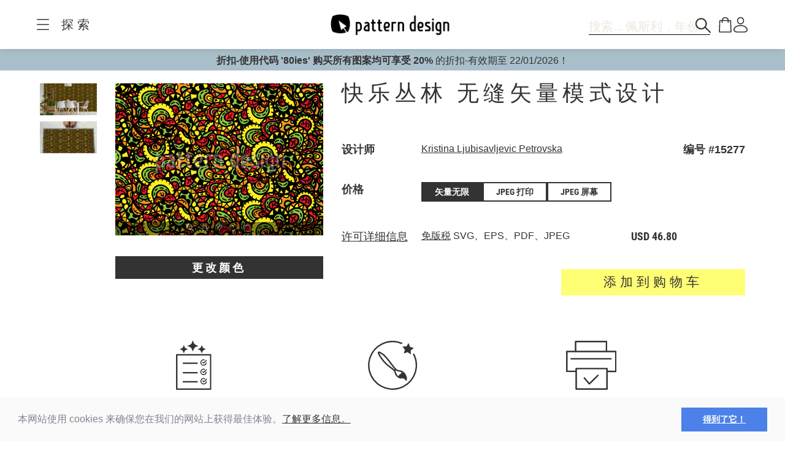

--- FILE ---
content_type: text/html;charset=UTF-8
request_url: https://www.patterndesigns.com/zh/design/15277
body_size: 133689
content:

<!DOCTYPE html>
	<head>
        <link rel="preconnect" href="https://d1biw2rz2h5h5w.cloudfront.net" />
        <link rel="stylesheet" href="/assets/application-4870f37b6d3d9d3f021659ab785fc01a.css"/>
        
        
            
            <script>(function(w,d,s,l,i){w[l]=w[l]||[];w[l].push({'gtm.start':
                    new Date().getTime(),event:'gtm.js'});var f=d.getElementsByTagName(s)[0],
                    j=d.createElement(s),dl=l!='dataLayer'?'&l='+l:'';j.async=true;j.src=
                    '//www.googletagmanager.com/gtm.js?id='+i+dl;f.parentNode.insertBefore(j,f);
            })(window,document,'script','dataLayer','GTM-TVGX3N');</script>
        
		<meta http-equiv="Content-Type" content="text/html; charset=UTF-8">
		<meta http-equiv="X-UA-Compatible" content="IE=edge,chrome=1">
		<title>快乐丛林 无缝矢量模式设计</title>
		<meta name="viewport" content="width=device-width, initial-scale=1.0">

		<link rel="icon" href="/favicon.ico">
        <link rel="icon" type="image/svg+xml" href="/favicon.svg">
		<link rel="apple-touch-icon" href="/apple-touch-icon.png">

        
            <link rel="canonical" href="https://patterndesigns.com/zh/design/15277" />
        
        
            


  <link rel="alternate" hreflang="de" href="https://www.patterndesigns.com/de/design/15277/Gluecklicher-Dschungel-Musterdesign">

  <link rel="alternate" hreflang="en" href="https://www.patterndesigns.com/en/design/15277/Happy-Jungle-Pattern-Design">

  <link rel="alternate" hreflang="fr" href="https://www.patterndesigns.com/fr/design/15277">

  <link rel="alternate" hreflang="it" href="https://www.patterndesigns.com/it/design/15277">

  <link rel="alternate" hreflang="es" href="https://www.patterndesigns.com/es/design/15277">

  <link rel="alternate" hreflang="pt" href="https://www.patterndesigns.com/pt/design/15277">

  <link rel="alternate" hreflang="ja" href="https://www.patterndesigns.com/ja/design/15277">

  <link rel="alternate" hreflang="pl" href="https://www.patterndesigns.com/pl/design/15277">

  <link rel="alternate" hreflang="ru" href="https://www.patterndesigns.com/ru/design/15277">

  <link rel="alternate" hreflang="ar" href="https://www.patterndesigns.com/ar/design/15277">

  <link rel="alternate" hreflang="zh" href="https://www.patterndesigns.com/zh/design/15277">

  <link rel="alternate" hreflang="nl" href="https://www.patterndesigns.com/nl/design/15277">

  <link rel="alternate" hreflang="no" href="https://www.patterndesigns.com/no/design/15277">

  <link rel="alternate" hreflang="da" href="https://www.patterndesigns.com/da/design/15277">

  <link rel="alternate" hreflang="sv" href="https://www.patterndesigns.com/sv/design/15277">

  <link rel="alternate" hreflang="fi" href="https://www.patterndesigns.com/fi/design/15277">

  <link rel="alternate" hreflang="tr" href="https://www.patterndesigns.com/tr/design/15277">

  <link rel="alternate" hreflang="ko" href="https://www.patterndesigns.com/ko/design/15277">

  <link rel="alternate" hreflang="hi" href="https://www.patterndesigns.com/hi/design/15277">

  <link rel="alternate" hreflang="bn" href="https://www.patterndesigns.com/bn/design/15277">

        
        
            
<script type="text/javascript">window.NREUM||(NREUM={});NREUM.info={"errorBeacon":"bam.nr-data.net","licenseKey":"74ecb54292","agent":"","beacon":"bam.nr-data.net","applicationTime":22,"applicationID":"1495414782","transactionName":"MgNUYRAHXBJRVURQDgtJdUAREl0MH1JVSggCCBlGCglF","queueTime":0};
(window.NREUM||(NREUM={})).init={ajax:{deny_list:["bam.nr-data.net"]},feature_flags:["soft_nav"]};(window.NREUM||(NREUM={})).loader_config={licenseKey:"74ecb54292",applicationID:"1495414782",browserID:"1588816618"};;/*! For license information please see nr-loader-rum-1.308.0.min.js.LICENSE.txt */
(()=>{var e,t,r={163:(e,t,r)=>{"use strict";r.d(t,{j:()=>E});var n=r(384),i=r(1741);var a=r(2555);r(860).K7.genericEvents;const s="experimental.resources",o="register",c=e=>{if(!e||"string"!=typeof e)return!1;try{document.createDocumentFragment().querySelector(e)}catch{return!1}return!0};var d=r(2614),u=r(944),l=r(8122);const f="[data-nr-mask]",g=e=>(0,l.a)(e,(()=>{const e={feature_flags:[],experimental:{allow_registered_children:!1,resources:!1},mask_selector:"*",block_selector:"[data-nr-block]",mask_input_options:{color:!1,date:!1,"datetime-local":!1,email:!1,month:!1,number:!1,range:!1,search:!1,tel:!1,text:!1,time:!1,url:!1,week:!1,textarea:!1,select:!1,password:!0}};return{ajax:{deny_list:void 0,block_internal:!0,enabled:!0,autoStart:!0},api:{get allow_registered_children(){return e.feature_flags.includes(o)||e.experimental.allow_registered_children},set allow_registered_children(t){e.experimental.allow_registered_children=t},duplicate_registered_data:!1},browser_consent_mode:{enabled:!1},distributed_tracing:{enabled:void 0,exclude_newrelic_header:void 0,cors_use_newrelic_header:void 0,cors_use_tracecontext_headers:void 0,allowed_origins:void 0},get feature_flags(){return e.feature_flags},set feature_flags(t){e.feature_flags=t},generic_events:{enabled:!0,autoStart:!0},harvest:{interval:30},jserrors:{enabled:!0,autoStart:!0},logging:{enabled:!0,autoStart:!0},metrics:{enabled:!0,autoStart:!0},obfuscate:void 0,page_action:{enabled:!0},page_view_event:{enabled:!0,autoStart:!0},page_view_timing:{enabled:!0,autoStart:!0},performance:{capture_marks:!1,capture_measures:!1,capture_detail:!0,resources:{get enabled(){return e.feature_flags.includes(s)||e.experimental.resources},set enabled(t){e.experimental.resources=t},asset_types:[],first_party_domains:[],ignore_newrelic:!0}},privacy:{cookies_enabled:!0},proxy:{assets:void 0,beacon:void 0},session:{expiresMs:d.wk,inactiveMs:d.BB},session_replay:{autoStart:!0,enabled:!1,preload:!1,sampling_rate:10,error_sampling_rate:100,collect_fonts:!1,inline_images:!1,fix_stylesheets:!0,mask_all_inputs:!0,get mask_text_selector(){return e.mask_selector},set mask_text_selector(t){c(t)?e.mask_selector="".concat(t,",").concat(f):""===t||null===t?e.mask_selector=f:(0,u.R)(5,t)},get block_class(){return"nr-block"},get ignore_class(){return"nr-ignore"},get mask_text_class(){return"nr-mask"},get block_selector(){return e.block_selector},set block_selector(t){c(t)?e.block_selector+=",".concat(t):""!==t&&(0,u.R)(6,t)},get mask_input_options(){return e.mask_input_options},set mask_input_options(t){t&&"object"==typeof t?e.mask_input_options={...t,password:!0}:(0,u.R)(7,t)}},session_trace:{enabled:!0,autoStart:!0},soft_navigations:{enabled:!0,autoStart:!0},spa:{enabled:!0,autoStart:!0},ssl:void 0,user_actions:{enabled:!0,elementAttributes:["id","className","tagName","type"]}}})());var p=r(6154),m=r(9324);let h=0;const v={buildEnv:m.F3,distMethod:m.Xs,version:m.xv,originTime:p.WN},b={consented:!1},y={appMetadata:{},get consented(){return this.session?.state?.consent||b.consented},set consented(e){b.consented=e},customTransaction:void 0,denyList:void 0,disabled:!1,harvester:void 0,isolatedBacklog:!1,isRecording:!1,loaderType:void 0,maxBytes:3e4,obfuscator:void 0,onerror:void 0,ptid:void 0,releaseIds:{},session:void 0,timeKeeper:void 0,registeredEntities:[],jsAttributesMetadata:{bytes:0},get harvestCount(){return++h}},_=e=>{const t=(0,l.a)(e,y),r=Object.keys(v).reduce((e,t)=>(e[t]={value:v[t],writable:!1,configurable:!0,enumerable:!0},e),{});return Object.defineProperties(t,r)};var w=r(5701);const x=e=>{const t=e.startsWith("http");e+="/",r.p=t?e:"https://"+e};var R=r(7836),k=r(3241);const A={accountID:void 0,trustKey:void 0,agentID:void 0,licenseKey:void 0,applicationID:void 0,xpid:void 0},S=e=>(0,l.a)(e,A),T=new Set;function E(e,t={},r,s){let{init:o,info:c,loader_config:d,runtime:u={},exposed:l=!0}=t;if(!c){const e=(0,n.pV)();o=e.init,c=e.info,d=e.loader_config}e.init=g(o||{}),e.loader_config=S(d||{}),c.jsAttributes??={},p.bv&&(c.jsAttributes.isWorker=!0),e.info=(0,a.D)(c);const f=e.init,m=[c.beacon,c.errorBeacon];T.has(e.agentIdentifier)||(f.proxy.assets&&(x(f.proxy.assets),m.push(f.proxy.assets)),f.proxy.beacon&&m.push(f.proxy.beacon),e.beacons=[...m],function(e){const t=(0,n.pV)();Object.getOwnPropertyNames(i.W.prototype).forEach(r=>{const n=i.W.prototype[r];if("function"!=typeof n||"constructor"===n)return;let a=t[r];e[r]&&!1!==e.exposed&&"micro-agent"!==e.runtime?.loaderType&&(t[r]=(...t)=>{const n=e[r](...t);return a?a(...t):n})})}(e),(0,n.US)("activatedFeatures",w.B)),u.denyList=[...f.ajax.deny_list||[],...f.ajax.block_internal?m:[]],u.ptid=e.agentIdentifier,u.loaderType=r,e.runtime=_(u),T.has(e.agentIdentifier)||(e.ee=R.ee.get(e.agentIdentifier),e.exposed=l,(0,k.W)({agentIdentifier:e.agentIdentifier,drained:!!w.B?.[e.agentIdentifier],type:"lifecycle",name:"initialize",feature:void 0,data:e.config})),T.add(e.agentIdentifier)}},384:(e,t,r)=>{"use strict";r.d(t,{NT:()=>s,US:()=>u,Zm:()=>o,bQ:()=>d,dV:()=>c,pV:()=>l});var n=r(6154),i=r(1863),a=r(1910);const s={beacon:"bam.nr-data.net",errorBeacon:"bam.nr-data.net"};function o(){return n.gm.NREUM||(n.gm.NREUM={}),void 0===n.gm.newrelic&&(n.gm.newrelic=n.gm.NREUM),n.gm.NREUM}function c(){let e=o();return e.o||(e.o={ST:n.gm.setTimeout,SI:n.gm.setImmediate||n.gm.setInterval,CT:n.gm.clearTimeout,XHR:n.gm.XMLHttpRequest,REQ:n.gm.Request,EV:n.gm.Event,PR:n.gm.Promise,MO:n.gm.MutationObserver,FETCH:n.gm.fetch,WS:n.gm.WebSocket},(0,a.i)(...Object.values(e.o))),e}function d(e,t){let r=o();r.initializedAgents??={},t.initializedAt={ms:(0,i.t)(),date:new Date},r.initializedAgents[e]=t}function u(e,t){o()[e]=t}function l(){return function(){let e=o();const t=e.info||{};e.info={beacon:s.beacon,errorBeacon:s.errorBeacon,...t}}(),function(){let e=o();const t=e.init||{};e.init={...t}}(),c(),function(){let e=o();const t=e.loader_config||{};e.loader_config={...t}}(),o()}},782:(e,t,r)=>{"use strict";r.d(t,{T:()=>n});const n=r(860).K7.pageViewTiming},860:(e,t,r)=>{"use strict";r.d(t,{$J:()=>u,K7:()=>c,P3:()=>d,XX:()=>i,Yy:()=>o,df:()=>a,qY:()=>n,v4:()=>s});const n="events",i="jserrors",a="browser/blobs",s="rum",o="browser/logs",c={ajax:"ajax",genericEvents:"generic_events",jserrors:i,logging:"logging",metrics:"metrics",pageAction:"page_action",pageViewEvent:"page_view_event",pageViewTiming:"page_view_timing",sessionReplay:"session_replay",sessionTrace:"session_trace",softNav:"soft_navigations",spa:"spa"},d={[c.pageViewEvent]:1,[c.pageViewTiming]:2,[c.metrics]:3,[c.jserrors]:4,[c.spa]:5,[c.ajax]:6,[c.sessionTrace]:7,[c.softNav]:8,[c.sessionReplay]:9,[c.logging]:10,[c.genericEvents]:11},u={[c.pageViewEvent]:s,[c.pageViewTiming]:n,[c.ajax]:n,[c.spa]:n,[c.softNav]:n,[c.metrics]:i,[c.jserrors]:i,[c.sessionTrace]:a,[c.sessionReplay]:a,[c.logging]:o,[c.genericEvents]:"ins"}},944:(e,t,r)=>{"use strict";r.d(t,{R:()=>i});var n=r(3241);function i(e,t){"function"==typeof console.debug&&(console.debug("New Relic Warning: https://github.com/newrelic/newrelic-browser-agent/blob/main/docs/warning-codes.md#".concat(e),t),(0,n.W)({agentIdentifier:null,drained:null,type:"data",name:"warn",feature:"warn",data:{code:e,secondary:t}}))}},1687:(e,t,r)=>{"use strict";r.d(t,{Ak:()=>d,Ze:()=>f,x3:()=>u});var n=r(3241),i=r(7836),a=r(3606),s=r(860),o=r(2646);const c={};function d(e,t){const r={staged:!1,priority:s.P3[t]||0};l(e),c[e].get(t)||c[e].set(t,r)}function u(e,t){e&&c[e]&&(c[e].get(t)&&c[e].delete(t),p(e,t,!1),c[e].size&&g(e))}function l(e){if(!e)throw new Error("agentIdentifier required");c[e]||(c[e]=new Map)}function f(e="",t="feature",r=!1){if(l(e),!e||!c[e].get(t)||r)return p(e,t);c[e].get(t).staged=!0,g(e)}function g(e){const t=Array.from(c[e]);t.every(([e,t])=>t.staged)&&(t.sort((e,t)=>e[1].priority-t[1].priority),t.forEach(([t])=>{c[e].delete(t),p(e,t)}))}function p(e,t,r=!0){const s=e?i.ee.get(e):i.ee,c=a.i.handlers;if(!s.aborted&&s.backlog&&c){if((0,n.W)({agentIdentifier:e,type:"lifecycle",name:"drain",feature:t}),r){const e=s.backlog[t],r=c[t];if(r){for(let t=0;e&&t<e.length;++t)m(e[t],r);Object.entries(r).forEach(([e,t])=>{Object.values(t||{}).forEach(t=>{t[0]?.on&&t[0]?.context()instanceof o.y&&t[0].on(e,t[1])})})}}s.isolatedBacklog||delete c[t],s.backlog[t]=null,s.emit("drain-"+t,[])}}function m(e,t){var r=e[1];Object.values(t[r]||{}).forEach(t=>{var r=e[0];if(t[0]===r){var n=t[1],i=e[3],a=e[2];n.apply(i,a)}})}},1738:(e,t,r)=>{"use strict";r.d(t,{U:()=>g,Y:()=>f});var n=r(3241),i=r(9908),a=r(1863),s=r(944),o=r(5701),c=r(3969),d=r(8362),u=r(860),l=r(4261);function f(e,t,r,a){const f=a||r;!f||f[e]&&f[e]!==d.d.prototype[e]||(f[e]=function(){(0,i.p)(c.xV,["API/"+e+"/called"],void 0,u.K7.metrics,r.ee),(0,n.W)({agentIdentifier:r.agentIdentifier,drained:!!o.B?.[r.agentIdentifier],type:"data",name:"api",feature:l.Pl+e,data:{}});try{return t.apply(this,arguments)}catch(e){(0,s.R)(23,e)}})}function g(e,t,r,n,s){const o=e.info;null===r?delete o.jsAttributes[t]:o.jsAttributes[t]=r,(s||null===r)&&(0,i.p)(l.Pl+n,[(0,a.t)(),t,r],void 0,"session",e.ee)}},1741:(e,t,r)=>{"use strict";r.d(t,{W:()=>a});var n=r(944),i=r(4261);class a{#e(e,...t){if(this[e]!==a.prototype[e])return this[e](...t);(0,n.R)(35,e)}addPageAction(e,t){return this.#e(i.hG,e,t)}register(e){return this.#e(i.eY,e)}recordCustomEvent(e,t){return this.#e(i.fF,e,t)}setPageViewName(e,t){return this.#e(i.Fw,e,t)}setCustomAttribute(e,t,r){return this.#e(i.cD,e,t,r)}noticeError(e,t){return this.#e(i.o5,e,t)}setUserId(e,t=!1){return this.#e(i.Dl,e,t)}setApplicationVersion(e){return this.#e(i.nb,e)}setErrorHandler(e){return this.#e(i.bt,e)}addRelease(e,t){return this.#e(i.k6,e,t)}log(e,t){return this.#e(i.$9,e,t)}start(){return this.#e(i.d3)}finished(e){return this.#e(i.BL,e)}recordReplay(){return this.#e(i.CH)}pauseReplay(){return this.#e(i.Tb)}addToTrace(e){return this.#e(i.U2,e)}setCurrentRouteName(e){return this.#e(i.PA,e)}interaction(e){return this.#e(i.dT,e)}wrapLogger(e,t,r){return this.#e(i.Wb,e,t,r)}measure(e,t){return this.#e(i.V1,e,t)}consent(e){return this.#e(i.Pv,e)}}},1863:(e,t,r)=>{"use strict";function n(){return Math.floor(performance.now())}r.d(t,{t:()=>n})},1910:(e,t,r)=>{"use strict";r.d(t,{i:()=>a});var n=r(944);const i=new Map;function a(...e){return e.every(e=>{if(i.has(e))return i.get(e);const t="function"==typeof e?e.toString():"",r=t.includes("[native code]"),a=t.includes("nrWrapper");return r||a||(0,n.R)(64,e?.name||t),i.set(e,r),r})}},2555:(e,t,r)=>{"use strict";r.d(t,{D:()=>o,f:()=>s});var n=r(384),i=r(8122);const a={beacon:n.NT.beacon,errorBeacon:n.NT.errorBeacon,licenseKey:void 0,applicationID:void 0,sa:void 0,queueTime:void 0,applicationTime:void 0,ttGuid:void 0,user:void 0,account:void 0,product:void 0,extra:void 0,jsAttributes:{},userAttributes:void 0,atts:void 0,transactionName:void 0,tNamePlain:void 0};function s(e){try{return!!e.licenseKey&&!!e.errorBeacon&&!!e.applicationID}catch(e){return!1}}const o=e=>(0,i.a)(e,a)},2614:(e,t,r)=>{"use strict";r.d(t,{BB:()=>s,H3:()=>n,g:()=>d,iL:()=>c,tS:()=>o,uh:()=>i,wk:()=>a});const n="NRBA",i="SESSION",a=144e5,s=18e5,o={STARTED:"session-started",PAUSE:"session-pause",RESET:"session-reset",RESUME:"session-resume",UPDATE:"session-update"},c={SAME_TAB:"same-tab",CROSS_TAB:"cross-tab"},d={OFF:0,FULL:1,ERROR:2}},2646:(e,t,r)=>{"use strict";r.d(t,{y:()=>n});class n{constructor(e){this.contextId=e}}},2843:(e,t,r)=>{"use strict";r.d(t,{G:()=>a,u:()=>i});var n=r(3878);function i(e,t=!1,r,i){(0,n.DD)("visibilitychange",function(){if(t)return void("hidden"===document.visibilityState&&e());e(document.visibilityState)},r,i)}function a(e,t,r){(0,n.sp)("pagehide",e,t,r)}},3241:(e,t,r)=>{"use strict";r.d(t,{W:()=>a});var n=r(6154);const i="newrelic";function a(e={}){try{n.gm.dispatchEvent(new CustomEvent(i,{detail:e}))}catch(e){}}},3606:(e,t,r)=>{"use strict";r.d(t,{i:()=>a});var n=r(9908);a.on=s;var i=a.handlers={};function a(e,t,r,a){s(a||n.d,i,e,t,r)}function s(e,t,r,i,a){a||(a="feature"),e||(e=n.d);var s=t[a]=t[a]||{};(s[r]=s[r]||[]).push([e,i])}},3878:(e,t,r)=>{"use strict";function n(e,t){return{capture:e,passive:!1,signal:t}}function i(e,t,r=!1,i){window.addEventListener(e,t,n(r,i))}function a(e,t,r=!1,i){document.addEventListener(e,t,n(r,i))}r.d(t,{DD:()=>a,jT:()=>n,sp:()=>i})},3969:(e,t,r)=>{"use strict";r.d(t,{TZ:()=>n,XG:()=>o,rs:()=>i,xV:()=>s,z_:()=>a});const n=r(860).K7.metrics,i="sm",a="cm",s="storeSupportabilityMetrics",o="storeEventMetrics"},4234:(e,t,r)=>{"use strict";r.d(t,{W:()=>a});var n=r(7836),i=r(1687);class a{constructor(e,t){this.agentIdentifier=e,this.ee=n.ee.get(e),this.featureName=t,this.blocked=!1}deregisterDrain(){(0,i.x3)(this.agentIdentifier,this.featureName)}}},4261:(e,t,r)=>{"use strict";r.d(t,{$9:()=>d,BL:()=>o,CH:()=>g,Dl:()=>_,Fw:()=>y,PA:()=>h,Pl:()=>n,Pv:()=>k,Tb:()=>l,U2:()=>a,V1:()=>R,Wb:()=>x,bt:()=>b,cD:()=>v,d3:()=>w,dT:()=>c,eY:()=>p,fF:()=>f,hG:()=>i,k6:()=>s,nb:()=>m,o5:()=>u});const n="api-",i="addPageAction",a="addToTrace",s="addRelease",o="finished",c="interaction",d="log",u="noticeError",l="pauseReplay",f="recordCustomEvent",g="recordReplay",p="register",m="setApplicationVersion",h="setCurrentRouteName",v="setCustomAttribute",b="setErrorHandler",y="setPageViewName",_="setUserId",w="start",x="wrapLogger",R="measure",k="consent"},5289:(e,t,r)=>{"use strict";r.d(t,{GG:()=>s,Qr:()=>c,sB:()=>o});var n=r(3878),i=r(6389);function a(){return"undefined"==typeof document||"complete"===document.readyState}function s(e,t){if(a())return e();const r=(0,i.J)(e),s=setInterval(()=>{a()&&(clearInterval(s),r())},500);(0,n.sp)("load",r,t)}function o(e){if(a())return e();(0,n.DD)("DOMContentLoaded",e)}function c(e){if(a())return e();(0,n.sp)("popstate",e)}},5607:(e,t,r)=>{"use strict";r.d(t,{W:()=>n});const n=(0,r(9566).bz)()},5701:(e,t,r)=>{"use strict";r.d(t,{B:()=>a,t:()=>s});var n=r(3241);const i=new Set,a={};function s(e,t){const r=t.agentIdentifier;a[r]??={},e&&"object"==typeof e&&(i.has(r)||(t.ee.emit("rumresp",[e]),a[r]=e,i.add(r),(0,n.W)({agentIdentifier:r,loaded:!0,drained:!0,type:"lifecycle",name:"load",feature:void 0,data:e})))}},6154:(e,t,r)=>{"use strict";r.d(t,{OF:()=>c,RI:()=>i,WN:()=>u,bv:()=>a,eN:()=>l,gm:()=>s,mw:()=>o,sb:()=>d});var n=r(1863);const i="undefined"!=typeof window&&!!window.document,a="undefined"!=typeof WorkerGlobalScope&&("undefined"!=typeof self&&self instanceof WorkerGlobalScope&&self.navigator instanceof WorkerNavigator||"undefined"!=typeof globalThis&&globalThis instanceof WorkerGlobalScope&&globalThis.navigator instanceof WorkerNavigator),s=i?window:"undefined"!=typeof WorkerGlobalScope&&("undefined"!=typeof self&&self instanceof WorkerGlobalScope&&self||"undefined"!=typeof globalThis&&globalThis instanceof WorkerGlobalScope&&globalThis),o=Boolean("hidden"===s?.document?.visibilityState),c=/iPad|iPhone|iPod/.test(s.navigator?.userAgent),d=c&&"undefined"==typeof SharedWorker,u=((()=>{const e=s.navigator?.userAgent?.match(/Firefox[/\s](\d+\.\d+)/);Array.isArray(e)&&e.length>=2&&e[1]})(),Date.now()-(0,n.t)()),l=()=>"undefined"!=typeof PerformanceNavigationTiming&&s?.performance?.getEntriesByType("navigation")?.[0]?.responseStart},6389:(e,t,r)=>{"use strict";function n(e,t=500,r={}){const n=r?.leading||!1;let i;return(...r)=>{n&&void 0===i&&(e.apply(this,r),i=setTimeout(()=>{i=clearTimeout(i)},t)),n||(clearTimeout(i),i=setTimeout(()=>{e.apply(this,r)},t))}}function i(e){let t=!1;return(...r)=>{t||(t=!0,e.apply(this,r))}}r.d(t,{J:()=>i,s:()=>n})},6630:(e,t,r)=>{"use strict";r.d(t,{T:()=>n});const n=r(860).K7.pageViewEvent},7699:(e,t,r)=>{"use strict";r.d(t,{It:()=>a,KC:()=>o,No:()=>i,qh:()=>s});var n=r(860);const i=16e3,a=1e6,s="SESSION_ERROR",o={[n.K7.logging]:!0,[n.K7.genericEvents]:!1,[n.K7.jserrors]:!1,[n.K7.ajax]:!1}},7836:(e,t,r)=>{"use strict";r.d(t,{P:()=>o,ee:()=>c});var n=r(384),i=r(8990),a=r(2646),s=r(5607);const o="nr@context:".concat(s.W),c=function e(t,r){var n={},s={},u={},l=!1;try{l=16===r.length&&d.initializedAgents?.[r]?.runtime.isolatedBacklog}catch(e){}var f={on:p,addEventListener:p,removeEventListener:function(e,t){var r=n[e];if(!r)return;for(var i=0;i<r.length;i++)r[i]===t&&r.splice(i,1)},emit:function(e,r,n,i,a){!1!==a&&(a=!0);if(c.aborted&&!i)return;t&&a&&t.emit(e,r,n);var o=g(n);m(e).forEach(e=>{e.apply(o,r)});var d=v()[s[e]];d&&d.push([f,e,r,o]);return o},get:h,listeners:m,context:g,buffer:function(e,t){const r=v();if(t=t||"feature",f.aborted)return;Object.entries(e||{}).forEach(([e,n])=>{s[n]=t,t in r||(r[t]=[])})},abort:function(){f._aborted=!0,Object.keys(f.backlog).forEach(e=>{delete f.backlog[e]})},isBuffering:function(e){return!!v()[s[e]]},debugId:r,backlog:l?{}:t&&"object"==typeof t.backlog?t.backlog:{},isolatedBacklog:l};return Object.defineProperty(f,"aborted",{get:()=>{let e=f._aborted||!1;return e||(t&&(e=t.aborted),e)}}),f;function g(e){return e&&e instanceof a.y?e:e?(0,i.I)(e,o,()=>new a.y(o)):new a.y(o)}function p(e,t){n[e]=m(e).concat(t)}function m(e){return n[e]||[]}function h(t){return u[t]=u[t]||e(f,t)}function v(){return f.backlog}}(void 0,"globalEE"),d=(0,n.Zm)();d.ee||(d.ee=c)},8122:(e,t,r)=>{"use strict";r.d(t,{a:()=>i});var n=r(944);function i(e,t){try{if(!e||"object"!=typeof e)return(0,n.R)(3);if(!t||"object"!=typeof t)return(0,n.R)(4);const r=Object.create(Object.getPrototypeOf(t),Object.getOwnPropertyDescriptors(t)),a=0===Object.keys(r).length?e:r;for(let s in a)if(void 0!==e[s])try{if(null===e[s]){r[s]=null;continue}Array.isArray(e[s])&&Array.isArray(t[s])?r[s]=Array.from(new Set([...e[s],...t[s]])):"object"==typeof e[s]&&"object"==typeof t[s]?r[s]=i(e[s],t[s]):r[s]=e[s]}catch(e){r[s]||(0,n.R)(1,e)}return r}catch(e){(0,n.R)(2,e)}}},8362:(e,t,r)=>{"use strict";r.d(t,{d:()=>a});var n=r(9566),i=r(1741);class a extends i.W{agentIdentifier=(0,n.LA)(16)}},8374:(e,t,r)=>{r.nc=(()=>{try{return document?.currentScript?.nonce}catch(e){}return""})()},8990:(e,t,r)=>{"use strict";r.d(t,{I:()=>i});var n=Object.prototype.hasOwnProperty;function i(e,t,r){if(n.call(e,t))return e[t];var i=r();if(Object.defineProperty&&Object.keys)try{return Object.defineProperty(e,t,{value:i,writable:!0,enumerable:!1}),i}catch(e){}return e[t]=i,i}},9324:(e,t,r)=>{"use strict";r.d(t,{F3:()=>i,Xs:()=>a,xv:()=>n});const n="1.308.0",i="PROD",a="CDN"},9566:(e,t,r)=>{"use strict";r.d(t,{LA:()=>o,bz:()=>s});var n=r(6154);const i="xxxxxxxx-xxxx-4xxx-yxxx-xxxxxxxxxxxx";function a(e,t){return e?15&e[t]:16*Math.random()|0}function s(){const e=n.gm?.crypto||n.gm?.msCrypto;let t,r=0;return e&&e.getRandomValues&&(t=e.getRandomValues(new Uint8Array(30))),i.split("").map(e=>"x"===e?a(t,r++).toString(16):"y"===e?(3&a()|8).toString(16):e).join("")}function o(e){const t=n.gm?.crypto||n.gm?.msCrypto;let r,i=0;t&&t.getRandomValues&&(r=t.getRandomValues(new Uint8Array(e)));const s=[];for(var o=0;o<e;o++)s.push(a(r,i++).toString(16));return s.join("")}},9908:(e,t,r)=>{"use strict";r.d(t,{d:()=>n,p:()=>i});var n=r(7836).ee.get("handle");function i(e,t,r,i,a){a?(a.buffer([e],i),a.emit(e,t,r)):(n.buffer([e],i),n.emit(e,t,r))}}},n={};function i(e){var t=n[e];if(void 0!==t)return t.exports;var a=n[e]={exports:{}};return r[e](a,a.exports,i),a.exports}i.m=r,i.d=(e,t)=>{for(var r in t)i.o(t,r)&&!i.o(e,r)&&Object.defineProperty(e,r,{enumerable:!0,get:t[r]})},i.f={},i.e=e=>Promise.all(Object.keys(i.f).reduce((t,r)=>(i.f[r](e,t),t),[])),i.u=e=>"nr-rum-1.308.0.min.js",i.o=(e,t)=>Object.prototype.hasOwnProperty.call(e,t),e={},t="NRBA-1.308.0.PROD:",i.l=(r,n,a,s)=>{if(e[r])e[r].push(n);else{var o,c;if(void 0!==a)for(var d=document.getElementsByTagName("script"),u=0;u<d.length;u++){var l=d[u];if(l.getAttribute("src")==r||l.getAttribute("data-webpack")==t+a){o=l;break}}if(!o){c=!0;var f={296:"sha512-+MIMDsOcckGXa1EdWHqFNv7P+JUkd5kQwCBr3KE6uCvnsBNUrdSt4a/3/L4j4TxtnaMNjHpza2/erNQbpacJQA=="};(o=document.createElement("script")).charset="utf-8",i.nc&&o.setAttribute("nonce",i.nc),o.setAttribute("data-webpack",t+a),o.src=r,0!==o.src.indexOf(window.location.origin+"/")&&(o.crossOrigin="anonymous"),f[s]&&(o.integrity=f[s])}e[r]=[n];var g=(t,n)=>{o.onerror=o.onload=null,clearTimeout(p);var i=e[r];if(delete e[r],o.parentNode&&o.parentNode.removeChild(o),i&&i.forEach(e=>e(n)),t)return t(n)},p=setTimeout(g.bind(null,void 0,{type:"timeout",target:o}),12e4);o.onerror=g.bind(null,o.onerror),o.onload=g.bind(null,o.onload),c&&document.head.appendChild(o)}},i.r=e=>{"undefined"!=typeof Symbol&&Symbol.toStringTag&&Object.defineProperty(e,Symbol.toStringTag,{value:"Module"}),Object.defineProperty(e,"__esModule",{value:!0})},i.p="https://js-agent.newrelic.com/",(()=>{var e={374:0,840:0};i.f.j=(t,r)=>{var n=i.o(e,t)?e[t]:void 0;if(0!==n)if(n)r.push(n[2]);else{var a=new Promise((r,i)=>n=e[t]=[r,i]);r.push(n[2]=a);var s=i.p+i.u(t),o=new Error;i.l(s,r=>{if(i.o(e,t)&&(0!==(n=e[t])&&(e[t]=void 0),n)){var a=r&&("load"===r.type?"missing":r.type),s=r&&r.target&&r.target.src;o.message="Loading chunk "+t+" failed: ("+a+": "+s+")",o.name="ChunkLoadError",o.type=a,o.request=s,n[1](o)}},"chunk-"+t,t)}};var t=(t,r)=>{var n,a,[s,o,c]=r,d=0;if(s.some(t=>0!==e[t])){for(n in o)i.o(o,n)&&(i.m[n]=o[n]);if(c)c(i)}for(t&&t(r);d<s.length;d++)a=s[d],i.o(e,a)&&e[a]&&e[a][0](),e[a]=0},r=self["webpackChunk:NRBA-1.308.0.PROD"]=self["webpackChunk:NRBA-1.308.0.PROD"]||[];r.forEach(t.bind(null,0)),r.push=t.bind(null,r.push.bind(r))})(),(()=>{"use strict";i(8374);var e=i(8362),t=i(860);const r=Object.values(t.K7);var n=i(163);var a=i(9908),s=i(1863),o=i(4261),c=i(1738);var d=i(1687),u=i(4234),l=i(5289),f=i(6154),g=i(944),p=i(384);const m=e=>f.RI&&!0===e?.privacy.cookies_enabled;function h(e){return!!(0,p.dV)().o.MO&&m(e)&&!0===e?.session_trace.enabled}var v=i(6389),b=i(7699);class y extends u.W{constructor(e,t){super(e.agentIdentifier,t),this.agentRef=e,this.abortHandler=void 0,this.featAggregate=void 0,this.loadedSuccessfully=void 0,this.onAggregateImported=new Promise(e=>{this.loadedSuccessfully=e}),this.deferred=Promise.resolve(),!1===e.init[this.featureName].autoStart?this.deferred=new Promise((t,r)=>{this.ee.on("manual-start-all",(0,v.J)(()=>{(0,d.Ak)(e.agentIdentifier,this.featureName),t()}))}):(0,d.Ak)(e.agentIdentifier,t)}importAggregator(e,t,r={}){if(this.featAggregate)return;const n=async()=>{let n;await this.deferred;try{if(m(e.init)){const{setupAgentSession:t}=await i.e(296).then(i.bind(i,3305));n=t(e)}}catch(e){(0,g.R)(20,e),this.ee.emit("internal-error",[e]),(0,a.p)(b.qh,[e],void 0,this.featureName,this.ee)}try{if(!this.#t(this.featureName,n,e.init))return(0,d.Ze)(this.agentIdentifier,this.featureName),void this.loadedSuccessfully(!1);const{Aggregate:i}=await t();this.featAggregate=new i(e,r),e.runtime.harvester.initializedAggregates.push(this.featAggregate),this.loadedSuccessfully(!0)}catch(e){(0,g.R)(34,e),this.abortHandler?.(),(0,d.Ze)(this.agentIdentifier,this.featureName,!0),this.loadedSuccessfully(!1),this.ee&&this.ee.abort()}};f.RI?(0,l.GG)(()=>n(),!0):n()}#t(e,r,n){if(this.blocked)return!1;switch(e){case t.K7.sessionReplay:return h(n)&&!!r;case t.K7.sessionTrace:return!!r;default:return!0}}}var _=i(6630),w=i(2614),x=i(3241);class R extends y{static featureName=_.T;constructor(e){var t;super(e,_.T),this.setupInspectionEvents(e.agentIdentifier),t=e,(0,c.Y)(o.Fw,function(e,r){"string"==typeof e&&("/"!==e.charAt(0)&&(e="/"+e),t.runtime.customTransaction=(r||"http://custom.transaction")+e,(0,a.p)(o.Pl+o.Fw,[(0,s.t)()],void 0,void 0,t.ee))},t),this.importAggregator(e,()=>i.e(296).then(i.bind(i,3943)))}setupInspectionEvents(e){const t=(t,r)=>{t&&(0,x.W)({agentIdentifier:e,timeStamp:t.timeStamp,loaded:"complete"===t.target.readyState,type:"window",name:r,data:t.target.location+""})};(0,l.sB)(e=>{t(e,"DOMContentLoaded")}),(0,l.GG)(e=>{t(e,"load")}),(0,l.Qr)(e=>{t(e,"navigate")}),this.ee.on(w.tS.UPDATE,(t,r)=>{(0,x.W)({agentIdentifier:e,type:"lifecycle",name:"session",data:r})})}}class k extends e.d{constructor(e){var t;(super(),f.gm)?(this.features={},(0,p.bQ)(this.agentIdentifier,this),this.desiredFeatures=new Set(e.features||[]),this.desiredFeatures.add(R),(0,n.j)(this,e,e.loaderType||"agent"),t=this,(0,c.Y)(o.cD,function(e,r,n=!1){if("string"==typeof e){if(["string","number","boolean"].includes(typeof r)||null===r)return(0,c.U)(t,e,r,o.cD,n);(0,g.R)(40,typeof r)}else(0,g.R)(39,typeof e)},t),function(e){(0,c.Y)(o.Dl,function(t,r=!1){if("string"!=typeof t&&null!==t)return void(0,g.R)(41,typeof t);const n=e.info.jsAttributes["enduser.id"];r&&null!=n&&n!==t?(0,a.p)(o.Pl+"setUserIdAndResetSession",[t],void 0,"session",e.ee):(0,c.U)(e,"enduser.id",t,o.Dl,!0)},e)}(this),function(e){(0,c.Y)(o.nb,function(t){if("string"==typeof t||null===t)return(0,c.U)(e,"application.version",t,o.nb,!1);(0,g.R)(42,typeof t)},e)}(this),function(e){(0,c.Y)(o.d3,function(){e.ee.emit("manual-start-all")},e)}(this),function(e){(0,c.Y)(o.Pv,function(t=!0){if("boolean"==typeof t){if((0,a.p)(o.Pl+o.Pv,[t],void 0,"session",e.ee),e.runtime.consented=t,t){const t=e.features.page_view_event;t.onAggregateImported.then(e=>{const r=t.featAggregate;e&&!r.sentRum&&r.sendRum()})}}else(0,g.R)(65,typeof t)},e)}(this),this.run()):(0,g.R)(21)}get config(){return{info:this.info,init:this.init,loader_config:this.loader_config,runtime:this.runtime}}get api(){return this}run(){try{const e=function(e){const t={};return r.forEach(r=>{t[r]=!!e[r]?.enabled}),t}(this.init),n=[...this.desiredFeatures];n.sort((e,r)=>t.P3[e.featureName]-t.P3[r.featureName]),n.forEach(r=>{if(!e[r.featureName]&&r.featureName!==t.K7.pageViewEvent)return;if(r.featureName===t.K7.spa)return void(0,g.R)(67);const n=function(e){switch(e){case t.K7.ajax:return[t.K7.jserrors];case t.K7.sessionTrace:return[t.K7.ajax,t.K7.pageViewEvent];case t.K7.sessionReplay:return[t.K7.sessionTrace];case t.K7.pageViewTiming:return[t.K7.pageViewEvent];default:return[]}}(r.featureName).filter(e=>!(e in this.features));n.length>0&&(0,g.R)(36,{targetFeature:r.featureName,missingDependencies:n}),this.features[r.featureName]=new r(this)})}catch(e){(0,g.R)(22,e);for(const e in this.features)this.features[e].abortHandler?.();const t=(0,p.Zm)();delete t.initializedAgents[this.agentIdentifier]?.features,delete this.sharedAggregator;return t.ee.get(this.agentIdentifier).abort(),!1}}}var A=i(2843),S=i(782);class T extends y{static featureName=S.T;constructor(e){super(e,S.T),f.RI&&((0,A.u)(()=>(0,a.p)("docHidden",[(0,s.t)()],void 0,S.T,this.ee),!0),(0,A.G)(()=>(0,a.p)("winPagehide",[(0,s.t)()],void 0,S.T,this.ee)),this.importAggregator(e,()=>i.e(296).then(i.bind(i,2117))))}}var E=i(3969);class I extends y{static featureName=E.TZ;constructor(e){super(e,E.TZ),f.RI&&document.addEventListener("securitypolicyviolation",e=>{(0,a.p)(E.xV,["Generic/CSPViolation/Detected"],void 0,this.featureName,this.ee)}),this.importAggregator(e,()=>i.e(296).then(i.bind(i,9623)))}}new k({features:[R,T,I],loaderType:"lite"})})()})();</script>
        
        <script type="text/javascript">
            this.urls = this.urls || {};
            urls.contextPath = "";
            urls.home = {
                index: "/"
            };
            __pdLoadedCallbacks = [];
            onPdLoaded = function(callbackScript) {__pdLoadedCallbacks.push(callbackScript);}
        </script>

    

        
        
    
    <link rel="preload" as="image" href="https://d1biw2rz2h5h5w.cloudfront.net/images/patterns/api/detail/xlarge/15277.png" />
    
    <meta name="layout" content="main"/>

    <meta name="description" content="快乐丛林 无缝矢量图案 ✓ 手动检查 ✓ 购买和下载 ✓ SVG ✓ PDF ✓ JPG ✓ Patterndesigns.com"/>

    

    
    <script type="application/ld+json">
        {
        "@context": "https://schema.org/",
        "@type": "Product",
        "name": "快乐丛林 无缝矢量模式设计",
        "image": "https://d1biw2rz2h5h5w.cloudfront.net/images/patterns/thumbs/detail/15277/Happy-Jungle.jpg",
        "description": "快乐丛林 无缝矢量图案 ✓ 手动检查 ✓ 购买和下载 ✓ SVG ✓ PDF ✓ JPG ✓ Patterndesigns.com",
        "brand": "Pattern Design",
        "offers": {
        "@type": "Offer",
        "url": "https://www.patterndesigns.com/zh/design/15277",
        "priceCurrency": "USD",
        "price": "46.80",
        "availability": "https://schema.org/InStock"
        }
        }
    </script>

        
            <!-- start Mixpanel --><script type="text/javascript">(function(f,b){if(!b.__SV){var a,e,i,g;window.mixpanel=b;b._i=[];b.init=function(a,e,d){function f(b,h){var a=h.split(".");2==a.length&&(b=b[a[0]],h=a[1]);b[h]=function(){b.push([h].concat(Array.prototype.slice.call(arguments,0)))}}var c=b;"undefined"!==typeof d?c=b[d]=[]:d="mixpanel";c.people=c.people||[];c.toString=function(b){var a="mixpanel";"mixpanel"!==d&&(a+="."+d);b||(a+=" (stub)");return a};c.people.toString=function(){return c.toString(1)+".people (stub)"};i="disable track track_pageview track_links track_forms register register_once alias unregister identify name_tag set_config people.set people.set_once people.increment people.append people.union people.track_charge people.clear_charges people.delete_user".split(" ");
    for(g=0;g<i.length;g++)f(c,i[g]);b._i.push([a,e,d])};b.__SV=1.2;a=f.createElement("script");a.type="text/javascript";a.async=!0;a.src="undefined"!==typeof MIXPANEL_CUSTOM_LIB_URL?MIXPANEL_CUSTOM_LIB_URL:"//cdn.mxpnl.com/libs/mixpanel-2-latest.min.js";e=f.getElementsByTagName("script")[0];e.parentNode.insertBefore(a,e)}})(document,window.mixpanel||[]);
mixpanel.init("e0645a6332f8daa3e33c08f2310b4c67");</script><!-- end Mixpanel -->
            
            <script type="text/javascript">
                var _tip = _tip || [];
                (function(d,s,id){
                    var js, tjs = d.getElementsByTagName(s)[0];
                    if(d.getElementById(id)) { return; }
                    js = d.createElement(s); js.id = id;
                    js.async = true;
                    js.src = d.location.protocol + '//app.truconversion.com/ti-js/21882/2023a.js';
                    tjs.parentNode.insertBefore(js, tjs);
                }(document, 'script', 'ti-js'));
            </script>
        
    </head>
	<body data-lang="zh" data-analyticspage="" class="" data-i18n-messages="{&quot;favorites.pleaseRegister&quot;:&quot;使用收藏夹功能需要注册。如果您已经注册，请登录。&quot;,&quot;validation.equalityError&quot;:&quot;请输入相同的密码&quot;,&quot;cart.loginPls&quot;:&quot;要结账，请登录或注册&quot;,&quot;cart.authenticate&quot;:&quot;最后一件事...&quot;,&quot;validation.emailError&quot;:&quot;请输入有效的电子邮件地址&quot;,&quot;validation.uniqueEmail&quot;:&quot;此电子邮件地址已有一个帐户&quot;,&quot;validation.vatid&quot;:&quot;增值税 ID 无效&quot;,&quot;validation.positiveInteger&quot;:&quot;请输入一个有效的号码&quot;,&quot;validation.zipCode&quot;:&quot;请输入有效的邮政编码（只能包含字母、数字、空格和连字符）。&quot;}">
    
        
        <noscript><iframe src="https://www.googletagmanager.com/ns.html?id="
                          height="0" width="0" style="display:none;visibility:hidden"></iframe></noscript>
        
    

    

    <header class="header">
    <div class="header-content">
        <div class="burger-menu-trigger" id="burgerTrigger">
            <div class="icon-burger-menu" ></div>
            <span class="menu-explore-text menu-title">探索</span>
        </div>

        <div class="logo">
            <a href="/zh">
                <div class="logo-container"><img src="https://d1biw2rz2h5h5w.cloudfront.net/images/website/patterndesign_logo.png" title="Pattern Design" /></div>
            </a>
        </div>
        
        <div class="action-icons">
            <div>
                <div id="searchMenuContainer">
                    <div class="form-group search-box"  id="searchMenu"  >
   <input type="text" data-role="menu" name="searchMenuText" class="form-control search-text" 
      value="" placeholder="搜索... 佩斯利，年份，..." data-searchurl="/zh/無縫矢量設計/" />
   <span class="icon-search-simple icon-search"></span>
</div>
                    <div id="searchMenuPlaceholder"><span class="icon-search"></span></div>
                </div>
                
                <div id="cart-menu-item">
                    <a href="/zh/cart/show">
                        <div class="icon-cart"></div>
                        <span class="items-in-cart" data-count="0">0</span>
                    </a>
                </div>
                
                <div class="" id="userMenuTrigger">
                    <div class="icon-profile"></div>
                </div>
            </div>
        </div>
    </div>
</header>

<div class="overlay" id="overlay"></div>

<div class="burger-menu" id="burgerMenu">
    <div class="menu-header">
        <div class="close-btn icon-cross" id="closeBurgerMenu"></div>
        <div class="menu-title">探索</div>
    </div>
    
    <div class="menu-tabs">
        <button class="tab-btn active" id="galleries-tab" data-tab="galleries"><div id="galleries-text">Galleries</div></button>
        <button class="tab-btn" id="trend-tab" data-tab="trend-colors">Trend Colors</button>
    </div>

    <div class="menu-content">
        
        


<div class="galleries-content active" id="galleriesContent">
    
        
            <div class="gallery-item">
                <a href="/zh/brandnew" class="gallery-main gallery-name leading-link" data-gallery="brand-new" data-shop-url="/zh/brandnew">
                    <div>
                        <div class="gallery-name">布兰德新</div>
                    </div>
                </a>
            </div>
        
    
        
            <div class="gallery-item">
                <div class="gallery-main" 
                     data-gallery="2" 
                     data-gallery-key="趋势"
                     data-shop-url="/zh/gallery/2/%E8%B6%8B%E5%8A%BF"
                     data-title="趋势">
                    <div>
                        <a class="gallery-name leading-link">趋势</a>
                        
                            
                            
                                <a href="/zh/gallery/262/%E5%8C%97%E6%AC%A7%E8%BD%AF" class="gallery-subtitle">北欧软
                                    <span class="featured-badge icon-crown"></span>
                                </a>
                            
                            
                                <a href="/zh/gallery/277/%E6%BB%A8%E6%B5%B7%E8%93%9D" class="gallery-subtitle">滨海蓝
                                    <span class="new-badge">全新</span>
                                </a>
                            
                        
                    </div>
                </div>
            </div>
        
    
        
            <div class="gallery-item">
                <div class="gallery-main" 
                     data-gallery="255" 
                     data-gallery-key="永恒"
                     data-shop-url="/zh/gallery/255/%E6%B0%B8%E6%81%92"
                     data-title="永恒">
                    <div>
                        <a class="gallery-name leading-link">永恒</a>
                        
                            
                            
                                <a href="/zh/gallery/5/%E6%96%B0%E8%89%BA%E6%9C%AF%E8%BF%90%E5%8A%A8" class="gallery-subtitle">新艺术运动
                                    <span class="featured-badge icon-crown"></span>
                                </a>
                            
                            
                        
                    </div>
                </div>
            </div>
        
    
        
            <div class="gallery-item">
                <div class="gallery-main" 
                     data-gallery="350" 
                     data-gallery-key="小子"
                     data-shop-url="/zh/gallery/350/%E5%B0%8F%E5%AD%90"
                     data-title="小子">
                    <div>
                        <a class="gallery-name leading-link">小子</a>
                        
                            
                            
                                <a href="/zh/gallery/346/%E6%8B%A5%E6%8A%B1%E5%93%A5%E4%BB%AC" class="gallery-subtitle">拥抱哥们
                                    <span class="featured-badge icon-crown"></span>
                                </a>
                            
                            
                        
                    </div>
                </div>
            </div>
        
    
        
            <div class="gallery-item">
                <div class="gallery-main" 
                     data-gallery="305" 
                     data-gallery-key="花卉"
                     data-shop-url="/zh/gallery/305/%E8%8A%B1%E5%8D%89"
                     data-title="花卉">
                    <div>
                        <a class="gallery-name leading-link">花卉</a>
                        
                            
                            
                                <a href="/zh/gallery/307/%E7%A8%8B%E5%BC%8F%E5%8C%96" class="gallery-subtitle">程式化
                                    <span class="featured-badge icon-crown"></span>
                                </a>
                            
                            
                        
                    </div>
                </div>
            </div>
        
    
        
            <div class="gallery-item">
                <div class="gallery-main" 
                     data-gallery="362" 
                     data-gallery-key="动物"
                     data-shop-url="/zh/gallery/362/%E5%8A%A8%E7%89%A9"
                     data-title="动物">
                    <div>
                        <a class="gallery-name leading-link">动物</a>
                        
                            
                            
                                <a href="/zh/gallery/368/%E6%9E%81%E5%9C%B0%E5%8A%A8%E7%89%A9" class="gallery-subtitle">极地动物
                                    <span class="featured-badge icon-crown"></span>
                                </a>
                            
                            
                        
                    </div>
                </div>
            </div>
        
    
        
            <div class="gallery-item">
                <div class="gallery-main" 
                     data-gallery="299" 
                     data-gallery-key="文化"
                     data-shop-url="/zh/gallery/299/%E6%96%87%E5%8C%96"
                     data-title="文化">
                    <div>
                        <a class="gallery-name leading-link">文化</a>
                        
                            
                            
                                <a href="/zh/gallery/297/%E9%AB%98%E5%B1%B1" class="gallery-subtitle">高山
                                    <span class="featured-badge icon-crown"></span>
                                </a>
                            
                            
                        
                    </div>
                </div>
            </div>
        
    
        
            <div class="gallery-item">
                <div class="gallery-main" 
                     data-gallery="278" 
                     data-gallery-key="季节性"
                     data-shop-url="/zh/gallery/278/%E5%AD%A3%E8%8A%82%E6%80%A7"
                     data-title="季节性">
                    <div>
                        <a class="gallery-name leading-link">季节性</a>
                        
                            
                            
                                <a href="/zh/gallery/269/%E5%9C%A3%E8%AF%9E%E8%8A%82" class="gallery-subtitle">圣诞节
                                    <span class="featured-badge icon-crown"></span>
                                </a>
                            
                            
                        
                    </div>
                </div>
            </div>
        
    
        
            <div class="gallery-item">
                <div class="gallery-main" 
                     data-gallery="313" 
                     data-gallery-key="形状"
                     data-shop-url="/zh/gallery/313/%E5%BD%A2%E7%8A%B6"
                     data-title="形状">
                    <div>
                        <a class="gallery-name leading-link">形状</a>
                        
                            
                            
                                <a href="/zh/gallery/404/%E7%BA%B9%E7%90%86" class="gallery-subtitle">纹理
                                    <span class="featured-badge icon-crown"></span>
                                </a>
                            
                            
                        
                    </div>
                </div>
            </div>
        
    
        
            <div class="gallery-item">
                <div class="gallery-main" 
                     data-gallery="388" 
                     data-gallery-key="美味"
                     data-shop-url="/zh/gallery/388/%E7%BE%8E%E5%91%B3"
                     data-title="美味">
                    <div>
                        <a class="gallery-name leading-link">美味</a>
                        
                            
                            
                                <a href="/zh/gallery/396/%E6%97%A9%E9%A4%90" class="gallery-subtitle">早餐
                                    <span class="featured-badge icon-crown"></span>
                                </a>
                            
                            
                        
                    </div>
                </div>
            </div>
        
    
</div>

<script>
    window.submenuData = {};
    window.galleryUrls = {};
    
    
        
    
        
            
            
            // Store main gallery URL
            window.galleryUrls['趋势'] = '/zh/gallery/2/%E8%B6%8B%E5%8A%BF';
            
            // Build subcategories array
            window.submenuData['趋势'] = [
                {
                    title: '全部',
                    url: '/zh/gallery/2/%E8%B6%8B%E5%8A%BF',
                    isAll: true
                }
                
                    ,{
                        title: '着色图案',
                        url: '/zh/gallery/359/%E7%9D%80%E8%89%B2%E5%9B%BE%E6%A1%88',
                        id: 359,
                        isAll: false
                    }
                
                    ,{
                        title: '瑜伽动物',
                        url: '/zh/gallery/356/%E7%91%9C%E4%BC%BD%E5%8A%A8%E7%89%A9',
                        id: 356,
                        isAll: false
                    }
                
                    ,{
                        title: '什么冰糕',
                        url: '/zh/gallery/357/%E4%BB%80%E4%B9%88%E5%86%B0%E7%B3%95',
                        id: 357,
                        isAll: false
                    }
                
                    ,{
                        title: '像素突发',
                        url: '/zh/gallery/341/%E5%83%8F%E7%B4%A0%E7%AA%81%E5%8F%91',
                        id: 341,
                        isAll: false
                    }
                
                    ,{
                        title: '柠檬',
                        url: '/zh/gallery/325/%E6%9F%A0%E6%AA%AC',
                        id: 325,
                        isAll: false
                    }
                
                    ,{
                        title: '沙漠帝國',
                        url: '/zh/gallery/326/%E6%B2%99%E6%BC%A0%E5%B8%9D%E5%9C%8B',
                        id: 326,
                        isAll: false
                    }
                
                    ,{
                        title: '精致植物',
                        url: '/zh/gallery/291/%E7%B2%BE%E8%87%B4%E6%A4%8D%E7%89%A9',
                        id: 291,
                        isAll: false
                    }
                
                    ,{
                        title: '动物冲突',
                        url: '/zh/gallery/384/%E5%8A%A8%E7%89%A9%E5%86%B2%E7%AA%81',
                        id: 384,
                        isAll: false
                    }
                
                    ,{
                        title: '华丽时代',
                        url: '/zh/gallery/290/%E5%8D%8E%E4%B8%BD%E6%97%B6%E4%BB%A3',
                        id: 290,
                        isAll: false
                    }
                
                    ,{
                        title: '巴黎咖啡馆',
                        url: '/zh/gallery/275/%E5%B7%B4%E9%BB%8E%E5%92%96%E5%95%A1%E9%A6%86',
                        id: 275,
                        isAll: false
                    }
                
                    ,{
                        title: '滨海蓝',
                        url: '/zh/gallery/277/%E6%BB%A8%E6%B5%B7%E8%93%9D',
                        id: 277,
                        isAll: false
                    }
                
                    ,{
                        title: '波西米亚苏荷区',
                        url: '/zh/gallery/270/%E6%B3%A2%E8%A5%BF%E7%B1%B3%E4%BA%9A%E8%8B%8F%E8%8D%B7%E5%8C%BA',
                        id: 270,
                        isAll: false
                    }
                
                    ,{
                        title: '艺术民族',
                        url: '/zh/gallery/271/%E8%89%BA%E6%9C%AF%E6%B0%91%E6%97%8F',
                        id: 271,
                        isAll: false
                    }
                
                    ,{
                        title: '环保',
                        url: '/zh/gallery/256/%E7%8E%AF%E4%BF%9D',
                        id: 256,
                        isAll: false
                    }
                
                    ,{
                        title: '丛林',
                        url: '/zh/gallery/253/%E4%B8%9B%E6%9E%97',
                        id: 253,
                        isAll: false
                    }
                
                    ,{
                        title: '北欧软',
                        url: '/zh/gallery/262/%E5%8C%97%E6%AC%A7%E8%BD%AF',
                        id: 262,
                        isAll: false
                    }
                
                    ,{
                        title: '蛋白石航程',
                        url: '/zh/gallery/340/%E8%9B%8B%E7%99%BD%E7%9F%B3%E8%88%AA%E7%A8%8B',
                        id: 340,
                        isAll: false
                    }
                
            ];            
            // Also create numeric key mapping for backward compatibility
            window.submenuData[2] = window.submenuData['趋势'];
            window.galleryUrls[2] = '/zh/gallery/2/%E8%B6%8B%E5%8A%BF';
        
    
        
            
            
            // Store main gallery URL
            window.galleryUrls['永恒'] = '/zh/gallery/255/%E6%B0%B8%E6%81%92';
            
            // Build subcategories array
            window.submenuData['永恒'] = [
                {
                    title: '全部',
                    url: '/zh/gallery/255/%E6%B0%B8%E6%81%92',
                    isAll: true
                }
                
                    ,{
                        title: '哥特式的',
                        url: '/zh/gallery/295/%E5%93%A5%E7%89%B9%E5%BC%8F%E7%9A%84',
                        id: 295,
                        isAll: false
                    }
                
                    ,{
                        title: '文艺复兴',
                        url: '/zh/gallery/294/%E6%96%87%E8%89%BA%E5%A4%8D%E5%85%B4',
                        id: 294,
                        isAll: false
                    }
                
                    ,{
                        title: '巴洛克风格',
                        url: '/zh/gallery/267/%E5%B7%B4%E6%B4%9B%E5%85%8B%E9%A3%8E%E6%A0%BC',
                        id: 267,
                        isAll: false
                    }
                
                    ,{
                        title: '新艺术运动',
                        url: '/zh/gallery/5/%E6%96%B0%E8%89%BA%E6%9C%AF%E8%BF%90%E5%8A%A8',
                        id: 5,
                        isAll: false
                    }
                
                    ,{
                        title: '二十年代',
                        url: '/zh/gallery/296/%E4%BA%8C%E5%8D%81%E5%B9%B4%E4%BB%A3',
                        id: 296,
                        isAll: false
                    }
                
                    ,{
                        title: '装饰艺术',
                        url: '/zh/gallery/315/%E8%A3%85%E9%A5%B0%E8%89%BA%E6%9C%AF',
                        id: 315,
                        isAll: false
                    }
                
                    ,{
                        title: '五十年代',
                        url: '/zh/gallery/314/%E4%BA%94%E5%8D%81%E5%B9%B4%E4%BB%A3',
                        id: 314,
                        isAll: false
                    }
                
                    ,{
                        title: '六十年代',
                        url: '/zh/gallery/311/%E5%85%AD%E5%8D%81%E5%B9%B4%E4%BB%A3',
                        id: 311,
                        isAll: false
                    }
                
                    ,{
                        title: '复古 70 年代',
                        url: '/zh/gallery/263/%E5%A4%8D%E5%8F%A4-70-%E5%B9%B4%E4%BB%A3',
                        id: 263,
                        isAll: false
                    }
                
                    ,{
                        title: '八十年代',
                        url: '/zh/gallery/328/%E5%85%AB%E5%8D%81%E5%B9%B4%E4%BB%A3',
                        id: 328,
                        isAll: false
                    }
                
                    ,{
                        title: '黑白',
                        url: '/zh/gallery/272/%E9%BB%91%E7%99%BD',
                        id: 272,
                        isAll: false
                    }
                
                    ,{
                        title: '博杜拉',
                        url: '/zh/gallery/330/%E5%8D%9A%E6%9D%9C%E6%8B%89',
                        id: 330,
                        isAll: false
                    }
                
                    ,{
                        title: '拼布',
                        url: '/zh/gallery/258/%E6%8B%BC%E5%B8%83',
                        id: 258,
                        isAll: false
                    }
                
                    ,{
                        title: '小屋',
                        url: '/zh/gallery/257/%E5%B0%8F%E5%B1%8B',
                        id: 257,
                        isAll: false
                    }
                
            ];            
            // Also create numeric key mapping for backward compatibility
            window.submenuData[255] = window.submenuData['永恒'];
            window.galleryUrls[255] = '/zh/gallery/255/%E6%B0%B8%E6%81%92';
        
    
        
            
            
            // Store main gallery URL
            window.galleryUrls['小子'] = '/zh/gallery/350/%E5%B0%8F%E5%AD%90';
            
            // Build subcategories array
            window.submenuData['小子'] = [
                {
                    title: '全部',
                    url: '/zh/gallery/350/%E5%B0%8F%E5%AD%90',
                    isAll: true
                }
                
                    ,{
                        title: '婴儿',
                        url: '/zh/gallery/342/%E5%A9%B4%E5%84%BF',
                        id: 342,
                        isAll: false
                    }
                
                    ,{
                        title: '男孩',
                        url: '/zh/gallery/343/%E7%94%B7%E5%AD%A9',
                        id: 343,
                        isAll: false
                    }
                
                    ,{
                        title: '女孩',
                        url: '/zh/gallery/344/%E5%A5%B3%E5%AD%A9',
                        id: 344,
                        isAll: false
                    }
                
                    ,{
                        title: '青少年',
                        url: '/zh/gallery/345/%E9%9D%92%E5%B0%91%E5%B9%B4',
                        id: 345,
                        isAll: false
                    }
                
                    ,{
                        title: '拥抱哥们',
                        url: '/zh/gallery/346/%E6%8B%A5%E6%8A%B1%E5%93%A5%E4%BB%AC',
                        id: 346,
                        isAll: false
                    }
                
                    ,{
                        title: '冒险',
                        url: '/zh/gallery/347/%E5%86%92%E9%99%A9',
                        id: 347,
                        isAll: false
                    }
                
                    ,{
                        title: '仙境',
                        url: '/zh/gallery/348/%E4%BB%99%E5%A2%83',
                        id: 348,
                        isAll: false
                    }
                
                    ,{
                        title: '甜点',
                        url: '/zh/gallery/349/%E7%94%9C%E7%82%B9',
                        id: 349,
                        isAll: false
                    }
                
                    ,{
                        title: '童话故事',
                        url: '/zh/gallery/259/%E7%AB%A5%E8%AF%9D%E6%95%85%E4%BA%8B',
                        id: 259,
                        isAll: false
                    }
                
            ];            
            // Also create numeric key mapping for backward compatibility
            window.submenuData[350] = window.submenuData['小子'];
            window.galleryUrls[350] = '/zh/gallery/350/%E5%B0%8F%E5%AD%90';
        
    
        
            
            
            // Store main gallery URL
            window.galleryUrls['花卉'] = '/zh/gallery/305/%E8%8A%B1%E5%8D%89';
            
            // Build subcategories array
            window.submenuData['花卉'] = [
                {
                    title: '全部',
                    url: '/zh/gallery/305/%E8%8A%B1%E5%8D%89',
                    isAll: true
                }
                
                    ,{
                        title: '混合花束',
                        url: '/zh/gallery/251/%E6%B7%B7%E5%90%88%E8%8A%B1%E6%9D%9F',
                        id: 251,
                        isAll: false
                    }
                
                    ,{
                        title: '叶',
                        url: '/zh/gallery/300/%E5%8F%B6',
                        id: 300,
                        isAll: false
                    }
                
                    ,{
                        title: '芽和种子',
                        url: '/zh/gallery/301/%E8%8A%BD%E5%92%8C%E7%A7%8D%E5%AD%90',
                        id: 301,
                        isAll: false
                    }
                
                    ,{
                        title: '米勒·弗勒尔斯',
                        url: '/zh/gallery/302/%E7%B1%B3%E5%8B%92%C2%B7%E5%BC%97%E5%8B%92%E5%B0%94%E6%96%AF',
                        id: 302,
                        isAll: false
                    }
                
                    ,{
                        title: '幻想花',
                        url: '/zh/gallery/306/%E5%B9%BB%E6%83%B3%E8%8A%B1',
                        id: 306,
                        isAll: false
                    }
                
                    ,{
                        title: '程式化',
                        url: '/zh/gallery/307/%E7%A8%8B%E5%BC%8F%E5%8C%96',
                        id: 307,
                        isAll: false
                    }
                
                    ,{
                        title: '宏花',
                        url: '/zh/gallery/320/%E5%AE%8F%E8%8A%B1',
                        id: 320,
                        isAll: false
                    }
                
                    ,{
                        title: '树木',
                        url: '/zh/gallery/321/%E6%A0%91%E6%9C%A8',
                        id: 321,
                        isAll: false
                    }
                
                    ,{
                        title: '肉质植物',
                        url: '/zh/gallery/380/%E8%82%89%E8%B4%A8%E6%A4%8D%E7%89%A9',
                        id: 380,
                        isAll: false
                    }
                
                    ,{
                        title: '植物',
                        url: '/zh/gallery/322/%E6%A4%8D%E7%89%A9',
                        id: 322,
                        isAll: false
                    }
                
            ];            
            // Also create numeric key mapping for backward compatibility
            window.submenuData[305] = window.submenuData['花卉'];
            window.galleryUrls[305] = '/zh/gallery/305/%E8%8A%B1%E5%8D%89';
        
    
        
            
            
            // Store main gallery URL
            window.galleryUrls['动物'] = '/zh/gallery/362/%E5%8A%A8%E7%89%A9';
            
            // Build subcategories array
            window.submenuData['动物'] = [
                {
                    title: '全部',
                    url: '/zh/gallery/362/%E5%8A%A8%E7%89%A9',
                    isAll: true
                }
                
                    ,{
                        title: '动物印花',
                        url: '/zh/gallery/378/%E5%8A%A8%E7%89%A9%E5%8D%B0%E8%8A%B1',
                        id: 378,
                        isAll: false
                    }
                
                    ,{
                        title: '宠物',
                        url: '/zh/gallery/374/%E5%AE%A0%E7%89%A9',
                        id: 374,
                        isAll: false
                    }
                
                    ,{
                        title: '野生动物',
                        url: '/zh/gallery/376/%E9%87%8E%E7%94%9F%E5%8A%A8%E7%89%A9',
                        id: 376,
                        isAll: false
                    }
                
                    ,{
                        title: '海洋生物',
                        url: '/zh/gallery/364/%E6%B5%B7%E6%B4%8B%E7%94%9F%E7%89%A9',
                        id: 364,
                        isAll: false
                    }
                
                    ,{
                        title: '鳥類',
                        url: '/zh/gallery/365/%E9%B3%A5%E9%A1%9E',
                        id: 365,
                        isAll: false
                    }
                
                    ,{
                        title: '在丛林',
                        url: '/zh/gallery/366/%E5%9C%A8%E4%B8%9B%E6%9E%97',
                        id: 366,
                        isAll: false
                    }
                
                    ,{
                        title: '极地动物',
                        url: '/zh/gallery/368/%E6%9E%81%E5%9C%B0%E5%8A%A8%E7%89%A9',
                        id: 368,
                        isAll: false
                    }
                
                    ,{
                        title: '在炎热的南方',
                        url: '/zh/gallery/370/%E5%9C%A8%E7%82%8E%E7%83%AD%E7%9A%84%E5%8D%97%E6%96%B9',
                        id: 370,
                        isAll: false
                    }
                
                    ,{
                        title: '昆虫',
                        url: '/zh/gallery/375/%E6%98%86%E8%99%AB',
                        id: 375,
                        isAll: false
                    }
                
                    ,{
                        title: '幻想动物',
                        url: '/zh/gallery/377/%E5%B9%BB%E6%83%B3%E5%8A%A8%E7%89%A9',
                        id: 377,
                        isAll: false
                    }
                
                    ,{
                        title: '农场动物',
                        url: '/zh/gallery/371/%E5%86%9C%E5%9C%BA%E5%8A%A8%E7%89%A9',
                        id: 371,
                        isAll: false
                    }
                
            ];            
            // Also create numeric key mapping for backward compatibility
            window.submenuData[362] = window.submenuData['动物'];
            window.galleryUrls[362] = '/zh/gallery/362/%E5%8A%A8%E7%89%A9';
        
    
        
            
            
            // Store main gallery URL
            window.galleryUrls['文化'] = '/zh/gallery/299/%E6%96%87%E5%8C%96';
            
            // Build subcategories array
            window.submenuData['文化'] = [
                {
                    title: '全部',
                    url: '/zh/gallery/299/%E6%96%87%E5%8C%96',
                    isAll: true
                }
                
                    ,{
                        title: '地中海的',
                        url: '/zh/gallery/402/%E5%9C%B0%E4%B8%AD%E6%B5%B7%E7%9A%84',
                        id: 402,
                        isAll: false
                    }
                
                    ,{
                        title: '民族',
                        url: '/zh/gallery/7/%E6%B0%91%E6%97%8F',
                        id: 7,
                        isAll: false
                    }
                
                    ,{
                        title: '日本人',
                        url: '/zh/gallery/247/%E6%97%A5%E6%9C%AC%E4%BA%BA',
                        id: 247,
                        isAll: false
                    }
                
                    ,{
                        title: '东方的',
                        url: '/zh/gallery/3/%E4%B8%9C%E6%96%B9%E7%9A%84',
                        id: 3,
                        isAll: false
                    }
                
                    ,{
                        title: '高山',
                        url: '/zh/gallery/297/%E9%AB%98%E5%B1%B1',
                        id: 297,
                        isAll: false
                    }
                
                    ,{
                        title: '原住民',
                        url: '/zh/gallery/293/%E5%8E%9F%E4%BD%8F%E6%B0%91',
                        id: 293,
                        isAll: false
                    }
                
                    ,{
                        title: '夏威夷',
                        url: '/zh/gallery/298/%E5%A4%8F%E5%A8%81%E5%A4%B7',
                        id: 298,
                        isAll: false
                    }
                
                    ,{
                        title: '东欧',
                        url: '/zh/gallery/308/%E4%B8%9C%E6%AC%A7',
                        id: 308,
                        isAll: false
                    }
                
                    ,{
                        title: '斯堪的纳维亚',
                        url: '/zh/gallery/309/%E6%96%AF%E5%A0%AA%E7%9A%84%E7%BA%B3%E7%BB%B4%E4%BA%9A',
                        id: 309,
                        isAll: false
                    }
                
                    ,{
                        title: '非洲',
                        url: '/zh/gallery/310/%E9%9D%9E%E6%B4%B2',
                        id: 310,
                        isAll: false
                    }
                
                    ,{
                        title: '亚洲',
                        url: '/zh/gallery/316/%E4%BA%9A%E6%B4%B2',
                        id: 316,
                        isAll: false
                    }
                
                    ,{
                        title: '阿拉伯语',
                        url: '/zh/gallery/317/%E9%98%BF%E6%8B%89%E4%BC%AF%E8%AF%AD',
                        id: 317,
                        isAll: false
                    }
                
                    ,{
                        title: '拉丁语',
                        url: '/zh/gallery/323/%E6%8B%89%E4%B8%81%E8%AF%AD',
                        id: 323,
                        isAll: false
                    }
                
                    ,{
                        title: '印度尼西亚',
                        url: '/zh/gallery/329/%E5%8D%B0%E5%BA%A6%E5%B0%BC%E8%A5%BF%E4%BA%9A',
                        id: 329,
                        isAll: false
                    }
                
                    ,{
                        title: '現代美國',
                        url: '/zh/gallery/6/%E7%8F%BE%E4%BB%A3%E7%BE%8E%E5%9C%8B',
                        id: 6,
                        isAll: false
                    }
                
            ];            
            // Also create numeric key mapping for backward compatibility
            window.submenuData[299] = window.submenuData['文化'];
            window.galleryUrls[299] = '/zh/gallery/299/%E6%96%87%E5%8C%96';
        
    
        
            
            
            // Store main gallery URL
            window.galleryUrls['季节性'] = '/zh/gallery/278/%E5%AD%A3%E8%8A%82%E6%80%A7';
            
            // Build subcategories array
            window.submenuData['季节性'] = [
                {
                    title: '全部',
                    url: '/zh/gallery/278/%E5%AD%A3%E8%8A%82%E6%80%A7',
                    isAll: true
                }
                
                    ,{
                        title: '圣诞节',
                        url: '/zh/gallery/269/%E5%9C%A3%E8%AF%9E%E8%8A%82',
                        id: 269,
                        isAll: false
                    }
                
                    ,{
                        title: '复活节',
                        url: '/zh/gallery/279/%E5%A4%8D%E6%B4%BB%E8%8A%82',
                        id: 279,
                        isAll: false
                    }
                
                    ,{
                        title: '情人节',
                        url: '/zh/gallery/280/%E6%83%85%E4%BA%BA%E8%8A%82',
                        id: 280,
                        isAll: false
                    }
                
                    ,{
                        title: '春季',
                        url: '/zh/gallery/281/%E6%98%A5%E5%AD%A3',
                        id: 281,
                        isAll: false
                    }
                
                    ,{
                        title: '夏季',
                        url: '/zh/gallery/282/%E5%A4%8F%E5%AD%A3',
                        id: 282,
                        isAll: false
                    }
                
                    ,{
                        title: '秋季',
                        url: '/zh/gallery/283/%E7%A7%8B%E5%AD%A3',
                        id: 283,
                        isAll: false
                    }
                
                    ,{
                        title: '冬季',
                        url: '/zh/gallery/285/%E5%86%AC%E5%AD%A3',
                        id: 285,
                        isAll: false
                    }
                
                    ,{
                        title: '新年前夕',
                        url: '/zh/gallery/284/%E6%96%B0%E5%B9%B4%E5%89%8D%E5%A4%95',
                        id: 284,
                        isAll: false
                    }
                
                    ,{
                        title: '万圣节',
                        url: '/zh/gallery/288/%E4%B8%87%E5%9C%A3%E8%8A%82',
                        id: 288,
                        isAll: false
                    }
                
                    ,{
                        title: '生日',
                        url: '/zh/gallery/286/%E7%94%9F%E6%97%A5',
                        id: 286,
                        isAll: false
                    }
                
                    ,{
                        title: '婚礼',
                        url: '/zh/gallery/287/%E5%A9%9A%E7%A4%BC',
                        id: 287,
                        isAll: false
                    }
                
                    ,{
                        title: '出生',
                        url: '/zh/gallery/289/%E5%87%BA%E7%94%9F',
                        id: 289,
                        isAll: false
                    }
                
            ];            
            // Also create numeric key mapping for backward compatibility
            window.submenuData[278] = window.submenuData['季节性'];
            window.galleryUrls[278] = '/zh/gallery/278/%E5%AD%A3%E8%8A%82%E6%80%A7';
        
    
        
            
            
            // Store main gallery URL
            window.galleryUrls['形状'] = '/zh/gallery/313/%E5%BD%A2%E7%8A%B6';
            
            // Build subcategories array
            window.submenuData['形状'] = [
                {
                    title: '全部',
                    url: '/zh/gallery/313/%E5%BD%A2%E7%8A%B6',
                    isAll: true
                }
                
                    ,{
                        title: '纹理',
                        url: '/zh/gallery/404/%E7%BA%B9%E7%90%86',
                        id: 404,
                        isAll: false
                    }
                
                    ,{
                        title: '图形化',
                        url: '/zh/gallery/8/%E5%9B%BE%E5%BD%A2%E5%8C%96',
                        id: 8,
                        isAll: false
                    }
                
                    ,{
                        title: '点',
                        url: '/zh/gallery/303/%E7%82%B9',
                        id: 303,
                        isAll: false
                    }
                
                    ,{
                        title: '条纹图案',
                        url: '/zh/gallery/304/%E6%9D%A1%E7%BA%B9%E5%9B%BE%E6%A1%88',
                        id: 304,
                        isAll: false
                    }
                
                    ,{
                        title: '广场',
                        url: '/zh/gallery/312/%E5%B9%BF%E5%9C%BA',
                        id: 312,
                        isAll: false
                    }
                
                    ,{
                        title: '波浪',
                        url: '/zh/gallery/318/%E6%B3%A2%E6%B5%AA',
                        id: 318,
                        isAll: false
                    }
                
                    ,{
                        title: '圆',
                        url: '/zh/gallery/319/%E5%9C%86',
                        id: 319,
                        isAll: false
                    }
                
                    ,{
                        title: '恒星',
                        url: '/zh/gallery/324/%E6%81%92%E6%98%9F',
                        id: 324,
                        isAll: false
                    }
                
                    ,{
                        title: '抽象',
                        url: '/zh/gallery/331/%E6%8A%BD%E8%B1%A1',
                        id: 331,
                        isAll: false
                    }
                
                    ,{
                        title: '几何',
                        url: '/zh/gallery/332/%E5%87%A0%E4%BD%95',
                        id: 332,
                        isAll: false
                    }
                
                    ,{
                        title: '尺寸',
                        url: '/zh/gallery/333/%E5%B0%BA%E5%AF%B8',
                        id: 333,
                        isAll: false
                    }
                
                    ,{
                        title: '错字',
                        url: '/zh/gallery/334/%E9%94%99%E5%AD%97',
                        id: 334,
                        isAll: false
                    }
                
                    ,{
                        title: '对象',
                        url: '/zh/gallery/335/%E5%AF%B9%E8%B1%A1',
                        id: 335,
                        isAll: false
                    }
                
            ];            
            // Also create numeric key mapping for backward compatibility
            window.submenuData[313] = window.submenuData['形状'];
            window.galleryUrls[313] = '/zh/gallery/313/%E5%BD%A2%E7%8A%B6';
        
    
        
            
            
            // Store main gallery URL
            window.galleryUrls['美味'] = '/zh/gallery/388/%E7%BE%8E%E5%91%B3';
            
            // Build subcategories array
            window.submenuData['美味'] = [
                {
                    title: '全部',
                    url: '/zh/gallery/388/%E7%BE%8E%E5%91%B3',
                    isAll: true
                }
                
                    ,{
                        title: '水果和蔬菜',
                        url: '/zh/gallery/387/%E6%B0%B4%E6%9E%9C%E5%92%8C%E8%94%AC%E8%8F%9C',
                        id: 387,
                        isAll: false
                    }
                
                    ,{
                        title: '糖果',
                        url: '/zh/gallery/391/%E7%B3%96%E6%9E%9C',
                        id: 391,
                        isAll: false
                    }
                
                    ,{
                        title: '冰淇淋',
                        url: '/zh/gallery/392/%E5%86%B0%E6%B7%87%E6%B7%8B',
                        id: 392,
                        isAll: false
                    }
                
                    ,{
                        title: '饮料',
                        url: '/zh/gallery/393/%E9%A5%AE%E6%96%99',
                        id: 393,
                        isAll: false
                    }
                
                    ,{
                        title: '厨具',
                        url: '/zh/gallery/394/%E5%8E%A8%E5%85%B7',
                        id: 394,
                        isAll: false
                    }
                
                    ,{
                        title: '菜',
                        url: '/zh/gallery/395/%E8%8F%9C',
                        id: 395,
                        isAll: false
                    }
                
                    ,{
                        title: '早餐',
                        url: '/zh/gallery/396/%E6%97%A9%E9%A4%90',
                        id: 396,
                        isAll: false
                    }
                
            ];            
            // Also create numeric key mapping for backward compatibility
            window.submenuData[388] = window.submenuData['美味'];
            window.galleryUrls[388] = '/zh/gallery/388/%E7%BE%8E%E5%91%B3';
        
    

</script>


        <div class="trend-colors-content" id="trendColorsContent">
            

            
                <a href="/zh/無縫矢量設計/?color=A9C0CB" class="trend-color-item">
                    <span>Winter Sky</span>
                    <div class="color-circle" style="background-color: #A9C0CB;"></div>
                </a>
            
                <a href="/zh/無縫矢量設計/?color=255958" class="trend-color-item">
                    <span>Bayberry</span>
                    <div class="color-circle" style="background-color: #255958;"></div>
                </a>
            
                <a href="/zh/無縫矢量設計/?color=BBBCBC" class="trend-color-item">
                    <span>Gray Violet</span>
                    <div class="color-circle" style="background-color: #BBBCBC;"></div>
                </a>
            
                <a href="/zh/無縫矢量設計/?color=7C2946" class="trend-color-item">
                    <span>Red Plum</span>
                    <div class="color-circle" style="background-color: #7C2946;"></div>
                </a>
            
                <a href="/zh/無縫矢量設計/?color=6B8C55" class="trend-color-item">
                    <span>Forest Green</span>
                    <div class="color-circle" style="background-color: #6B8C55;"></div>
                </a>
            
                <a href="/zh/無縫矢量設計/?color=FD690F" class="trend-color-item">
                    <span>Orange Tiger</span>
                    <div class="color-circle" style="background-color: #FD690F;"></div>
                </a>
            
                <a href="/zh/無縫矢量設計/?color=CA5D52" class="trend-color-item">
                    <span>Sienna</span>
                    <div class="color-circle" style="background-color: #CA5D52;"></div>
                </a>
            
                <a href="/zh/無縫矢量設計/?color=56A4CE" class="trend-color-item">
                    <span>Ethereal Blue</span>
                    <div class="color-circle" style="background-color: #56A4CE;"></div>
                </a>
            
                <a href="/zh/無縫矢量設計/?color=9DBF33" class="trend-color-item">
                    <span>Lime Green</span>
                    <div class="color-circle" style="background-color: #9DBF33;"></div>
                </a>
            
                <a href="/zh/無縫矢量設計/?color=936AA5" class="trend-color-item">
                    <span>Amethyst Orchid</span>
                    <div class="color-circle" style="background-color: #936AA5;"></div>
                </a>
            
                <a href="/zh/無縫矢量設計/?color=67CB9D" class="trend-color-item">
                    <span>Spring Bud</span>
                    <div class="color-circle" style="background-color: #67CB9D;"></div>
                </a>
            
                <a href="/zh/無縫矢量設計/?color=FF6F61" class="trend-color-item">
                    <span>Living Coral</span>
                    <div class="color-circle" style="background-color: #FF6F61;"></div>
                </a>
            
                <a href="/zh/無縫矢量設計/?color=BFCDCC" class="trend-color-item">
                    <span>Misty Blue</span>
                    <div class="color-circle" style="background-color: #BFCDCC;"></div>
                </a>
            
                <a href="/zh/無縫矢量設計/?color=B08E51" class="trend-color-item">
                    <span>Angel Gold</span>
                    <div class="color-circle" style="background-color: #B08E51;"></div>
                </a>
            

        </div>
    </div>

    <div class="submenu" id="submenu">
        <div class="submenu-content">
            <div class="submenu-left">
                <div class="main-gallery-name" id="mainGalleryName"></div>
            </div>
            <div class="submenu-right" id="submenuContent">
            </div>
        </div>
    </div>
</div>

<div class="user-menu" id="userMenu">
    <div class="menu-header">
        <div class="menu-title">
            
            
                登录
            
        </div>
        <div class="close-btn icon-cross" id="closeUserMenu"></div>
    </div>
    <div class="user-menu-content">
    
    
        <div id="loginBox" class="form-with-background">
            <form role="form" name="ajaxLoginForm" class="ajaxLoginForm">
    <input type="hidden" name="showContent" value="false" id="showContent" />
    <input type="hidden" name="ajax" value="true" id="ajax" />

    <div class="form-group">
        <label for="j_username">电子邮件</label>
        <input type="text" name="j_username" class="form-control" value="" id="j_username" />
    </div>

    <div class="form-group">
        <label for="j_password">密码</label>
        <input type="password" name="j_password" class="form-control" value="" id="j_password" />
    </div>
    <div style="margin-top: -10px; margin-bottom: 20px">
        <a href="/zh/passwordRecovery/passwordReset" class="smallerText">忘记密码？</a>
    </div>

    <div class="form-group">
        <input type='checkbox' class='chk' name='' id='remember_me'  />
        <label for='remember_me'>还记得我吗？</label>
    </div>

    <div class="menu-login-button">
        <input type="submit" name="submitButton" value="登录" class="btn btn-primary btn-small" id="submitButton" />
        
            <a href="/zh/registration/signup" class="btn btn-dark btn-small">注册</a>
        
    </div>


    <div class="alert alert-danger loginFailed" style="display:none; margin-top: 1em">
    </div>


</form>
        </div>
    
</div>
</div>

    

    



    <div id="header-alert" style="
    background-color:#A9C0CB;color:#333333;">
        <b>折扣-使用代码 <b><span translate=no>'80ies'</span></b> 购买所有图案均可享受 20%</b> 的折扣-有效期至 22/01/2026！
    </div>

    <div class="page-body">
        
<div class="container-fluid aligned-page-content" data-testid="design" data-pagename="Design" >
    <div class="row">
        <div class="col-md-7 visible-xs">
            <h1 class="detail-page-title">快乐丛林 无缝矢量模式设计</h1>
        </div>
        <div id="pattern-detail-view" class="col-md-5" data-href="" data-id="15277" data-title="快乐丛林 无缝矢量模式设计" data-position="DetailPageDesignTools" data-colors="" data-colorpositions="[0, 1, 2, 3, 4]" data-baseurl="https://www.patterndesigns.com/zh/design/15277" data-href="https://www.patterndesigns.com/zh/design/15277">
            <div class="row">
              <div class="col-sm-9 col-sm-push-3">
                <div class="overlay-controls-container pattern-detail-image-container" data-id="15277">
                    
                    <img class="patternDetailImage fluid-img" src="https://d1biw2rz2h5h5w.cloudfront.net/images/patterns/thumbs/detail/15277/Happy-Jungle.jpg" srcset="https://d1biw2rz2h5h5w.cloudfront.net/images/patterns/thumbs/detail/15277/Happy-Jungle.jpg 400w, https://d1biw2rz2h5h5w.cloudfront.net/images/patterns/api/detail/xlarge/15277.png 1000w"
                         alt="快乐丛林 无缝矢量模式设计" title="快乐丛林 无缝矢量模式设计" data-pin-description="快乐丛林 无缝矢量图案 ✓ 手动检查 ✓ 购买和下载 ✓ SVG ✓ PDF ✓ JPG ✓ Patterndesigns.com #抽象 #涂鸦 #装饰 #丛林 #民族" width="400" height="293"/>
                    <script type="application/ld+json">{
"@context": "https://schema.org",
"@type": "ImageObject",
"author": { "@type": "Person", "name": "Kristina  Ljubisavljevic Petrovska" },
"contentUrl": "https://d1biw2rz2h5h5w.cloudfront.net/images/patterns/thumbs/detail/15277/Happy-Jungle.jpg",
"name": "快乐丛林 无缝矢量模式设计",
"description": "",
"license": "https://www.patterndesigns.com/zh/home/licenses",
"acquireLicensePage": "https://www.patterndesigns.com/zh/design/15277",
"width": "546px",
"height": "400px",
"isFamilyFriendly": true,
"representativeOfPage": true
}</script>
                    <div class="product-preview-overlay" id="product-preview-overlay"></div>

                    <div class="overlay-controls" id="pattern-detail-controls">
                        <span class="overlay-control control-repeat-view" title="大重复视图"><span class="icon-zoom-in-white"></span></span>
                        <a href="/design/downloadPreview/15277" class="overlay-control download-link" title="下载预览"><span class="icon-download"></span></a>
                        <span title="共享设计" class="overlay-control control-share popover-opener"><span class="icon-share"></span></span>
                        <span class="overlay-control control-favorite" style="" title="添加到收藏夹"><span class="icon-favorites-white"></span></span>
                        <span class="overlay-control control-favorite-remove" style="display: none" title="从收藏夹中删除"><span class="icon-favorites-saved"></span></span>
                        <span class="overlay-control control-add-to-cart" title="添加到购物车"><span class="icon-cart-white"></span></span>
                    </div>
                </div>

                
                    <a id="recolorDesign" href="#" class="btn btn-dark">
                        更改颜色
                    </a>
                

                <div id="designDetailActions">
                    
                </div>
              </div>
            <div class="col-sm-3 col-sm-pull-9">
                <ul id="product-thumbs" class="product-thumbs">
                    
                        <li class="product-thumb" data-preview-parameters="{&quot;type&quot;:&quot;room&quot;,&quot;technique&quot;:&quot;mask&quot;,&quot;maskUrl&quot;:&quot;https://d1biw2rz2h5h5w.cloudfront.net/images/website/shop/product-preview-masks/room2.png&quot;,&quot;backgroundSize&quot;:&quot;16&quot;}">
                            <img src="/assets/spinner-medium-faa74e8c61fc64d5edb11613c7eead2c.gif" class="product-thumb-spinner"/>
                        </li>
                    
                        <li class="product-thumb" data-preview-parameters="{&quot;type&quot;:&quot;doormat&quot;,&quot;technique&quot;:&quot;mask&quot;,&quot;maskUrl&quot;:&quot;https://d1biw2rz2h5h5w.cloudfront.net/images/website/shop/product-preview-masks/doormat-lg.png&quot;,&quot;backgroundSize&quot;:&quot;30&quot;}">
                            <img src="/assets/spinner-medium-faa74e8c61fc64d5edb11613c7eead2c.gif" class="product-thumb-spinner"/>
                        </li>
                    
                        <li class="product-thumb" data-preview-parameters="{&quot;type&quot;:&quot;29&quot;,&quot;technique&quot;:&quot;model&quot;}">
                            <img src="/assets/spinner-medium-faa74e8c61fc64d5edb11613c7eead2c.gif" class="product-thumb-spinner"/>
                        </li>
                    
                        <li class="product-thumb" data-preview-parameters="{&quot;type&quot;:&quot;30&quot;,&quot;technique&quot;:&quot;model&quot;}">
                            <img src="/assets/spinner-medium-faa74e8c61fc64d5edb11613c7eead2c.gif" class="product-thumb-spinner"/>
                        </li>
                    
                </ul>
            </div>
          </div>
        </div>

        <div class="col-md-7">
            <h1 class="hidden-xs detail-page-title">快乐丛林 无缝矢量模式设计</h1>
            <table id="design-details-table" class="table table-hover">
                <tr>

                </tr>

                <tr class="visible-xs design-id">
                    <th>编号</th>
                    <td><b>#15277</b></td>
                    <td></td>
                </tr>
                <tr>
                    <th class="">设计师</th>
                    <td colspan="2"><a href="/zh/designer/428/Kristina--Ljubisavljevic-Petrovska" class="action-link-neutral">Kristina  Ljubisavljevic Petrovska</a></td>
                    <td class="text-right hidden-xs">
                         
                            <b>编号 #15277</b>
                        
                    </td>
                </tr>
                
       
                <tr class="visible-xs">
                    <td></td>
                    <td></td>
                    <td></td>
                </tr>

                <tr>
                <th>价格</th>
                <td>
                    <div class="price-options">
                    
                        <input id="priceOptionVECTOR_UNLIMITED" 
                            name="priceOption" 
                            type="radio" 
                            value="VECTOR_UNLIMITED" 
                            data-target="VECTOR_UNLIMITED"
                            checked="checked" />
                        <label for="priceOptionVECTOR_UNLIMITED">矢量无限</label>
                    
                        <input id="priceOptionJPEG_PRINT" 
                            name="priceOption" 
                            type="radio" 
                            value="JPEG_PRINT" 
                            data-target="JPEG_PRINT"
                             />
                        <label for="priceOptionJPEG_PRINT">JPEG 打印</label>
                    
                        <input id="priceOptionJPEG_SCREEN" 
                            name="priceOption" 
                            type="radio" 
                            value="JPEG_SCREEN" 
                            data-target="JPEG_SCREEN"
                             />
                        <label for="priceOptionJPEG_SCREEN">JPEG 屏幕</label>
                    
                    </div>
                </td>
                <td style="text-align: right;" class="visible-xs price-content">
                    
                        <div class="price-item" data-price="VECTOR_UNLIMITED">
                            <b>USD 46.80</b>
                        </div>
                    
                        <div class="price-item" data-price="JPEG_PRINT">
                            <b>USD 11.70</b>
                        </div>
                    
                        <div class="price-item" data-price="JPEG_SCREEN">
                            <b>USD 5.90</b>
                        </div>
                    
                </td>
                </tr>
                <tr>
                <th><p class="design-license-info"><a href="/zh/home/licenses" data-in-modal="true" data-modal-size="lg">许可详细信息</a></p></th>
                <td class="license-content">
                    
                    <div class="license-item" data-license="VECTOR_UNLIMITED">
                        <a href="/zh/home/licenses" data-in-modal="true" data-modal-size="lg" data-modal-highlight="VECTOR_UNLIMITED">免版税</a> SVG、EPS、PDF、JPEG
                    </div>
                    
                    <div class="license-item" data-license="JPEG_PRINT">
                        <a href="/zh/home/licenses" data-in-modal="true" data-modal-size="lg" data-modal-highlight="JPEG_PRINT" class="suppress-click-bubbling">受限许可证</a> 1181x1181 像素
                    </div>
                    
                    <div class="license-item" data-license="JPEG_SCREEN">
                        <a href="/zh/home/licenses" data-in-modal="true" data-modal-size="lg" data-modal-highlight="JPEG_SCREEN" class="suppress-click-bubbling">受限许可证</a> 150x150 像素
                    </div>
                    
                </td>
                <td style="text-align: right;" class="hidden-xs price-content">
                    
                        <div class="price-item" data-price="VECTOR_UNLIMITED">
                            <b>USD 46.80</b>
                        </div>
                    
                        <div class="price-item" data-price="JPEG_PRINT">
                            <b>USD 11.70</b>
                        </div>
                    
                        <div class="price-item" data-price="JPEG_SCREEN">
                            <b>USD 5.90</b>
                        </div>
                    
                </td>
                </tr>

                
                <tr>
                    <td colspan="4" class="cart-row">
                        <span class="addedToCartInfo" style="display:none">设计已添加到购物车</span>
                        <a href="#" id="addToCart" class="btn btn-primary button-large">
                            <span id="addToCartText" class="addToCart">添加到购物车</span>
                            <span class="hidden addToCart">前往购物车</span>
                        </a>
                    </td>
                </tr>

            </table>
        </div>

        <div class="col-md-12 design-advantage-container">
            <div class="design-advantage">
                <img src="https://d1biw2rz2h5h5w.cloudfront.net/images/website/shop-new/symbols/approved-quality.svg" />
                <h3>批准的质量</h3>
                <a href="/zh/about/approvedQuality">
                    了解更多
                </a>
            </div>
            <div class="design-advantage">
                <img src="https://d1biw2rz2h5h5w.cloudfront.net/images/website/shop-new/symbols/customizable.svg" />
                <h3>完全可定制</h3>
                <a href="/zh/about/index">
                    了解更多
                </a>
            </div>
            <div class="design-advantage">
                <img src="https://d1biw2rz2h5h5w.cloudfront.net/images/website/shop-new/symbols/production-ready.svg" />
                <h3>生产就绪</h3>
                <a href="/zh/about/index">
                    了解更多
                </a>
            </div>
        </div>
    </div>
    <div class="row">
        <div class="col-md-12">
            <h2>类似的无缝矢量设计</h2>

            <div id="design-keywords">
                <div id="related-keywords">
                    <a href="/zh/gallery/331/%E6%8A%BD%E8%B1%A1">抽象</a><a href="/zh/無縫矢量設計/涂鸦" data-keyword="涂鸦">涂鸦</a><a href="/zh/無縫矢量設計/装饰" data-keyword="装饰">装饰</a><a href="/zh/gallery/253/%E4%B8%9B%E6%9E%97">丛林</a><a href="/zh/gallery/7/%E6%B0%91%E6%97%8F">民族</a><a href="/zh/無縫矢量設計/艺术" data-keyword="艺术">艺术</a><a href="/zh/gallery/7/%E6%B0%91%E6%97%8F">民族的</a><a href="/zh/gallery/7/%E6%B0%91%E6%97%8F">民族学</a>
                </div>
            </div>

            <div id="similar-designs">
                <div class="gallery-container">
  <div class="designs" data-scrollsize=60 data-shouldloadmore="false" data-ajaxloadmore="" data-position="DetailPageMoreLikeThis"><a class="galleryElement" data-id="38197"   href="/zh/design/38197"><img src="[data-uri]" data-actualimagesrc="https://d1biw2rz2h5h5w.cloudfront.net/images/patterns/thumbs/gallery-m/38197/Interlocking-Oriental-Geometry.webp" width="700" height="700" class="designThumbnail swapInDataImage" title="联锁的东方几何 无缝矢量模式设计" alt="联锁的东方几何 无缝矢量模式设计"/></a><script type="application/ld+json">{
"@context": "https://schema.org",
"@type": "ImageObject",
"author": { "@type": "Person", "name": "Natalia Patrashchuk" },
"contentUrl": "https://d1biw2rz2h5h5w.cloudfront.net/images/patterns/thumbs/detail/38197/Interlocking-Oriental-Geometry.jpg",
"name": "联锁的东方几何 无缝矢量模式设计",
"description": "这种装饰设计灵感来自东方图案，其中互锁的线性形状和几何形状构成了精心结构的构图。",
"license": "https://www.patterndesigns.com/zh/home/licenses",
"acquireLicensePage": "https://www.patterndesigns.com/zh/design/38197",
"width": "400px",
"height": "400px",
"isFamilyFriendly": true,
"representativeOfPage": false
}</script><a class="galleryElement" data-id="12931"   href="/zh/design/12931"><img src="[data-uri]" data-actualimagesrc="https://d1biw2rz2h5h5w.cloudfront.net/images/patterns/thumbs/gallery-m/12931/Great-Australian-Dream.webp" width="700" height="700" class="designThumbnail swapInDataImage" title="澳大利亚梦 无缝矢量模式设计" alt="澳大利亚梦 无缝矢量模式设计"/></a><script type="application/ld+json">{
"@context": "https://schema.org",
"@type": "ImageObject",
"author": { "@type": "Person", "name": "Tania Anisimova" },
"contentUrl": "https://d1biw2rz2h5h5w.cloudfront.net/images/patterns/thumbs/detail/12931/Great-Australian-Dream.jpg",
"name": "澳大利亚梦 无缝矢量模式设计",
"description": "",
"license": "https://www.patterndesigns.com/zh/home/licenses",
"acquireLicensePage": "https://www.patterndesigns.com/zh/design/12931",
"width": "400px",
"height": "400px",
"isFamilyFriendly": true,
"representativeOfPage": false
}</script><a class="galleryElement" data-id="14425"   href="/zh/design/14425"><img src="[data-uri]" data-actualimagesrc="https://d1biw2rz2h5h5w.cloudfront.net/images/patterns/thumbs/gallery-m/14425/Dream-Mandala.webp" width="700" height="700" class="designThumbnail swapInDataImage" title="曼陀罗之梦 无缝矢量模式设计" alt="曼陀罗之梦 无缝矢量模式设计"/></a><script type="application/ld+json">{
"@context": "https://schema.org",
"@type": "ImageObject",
"author": { "@type": "Person", "name": "Kristina  Ljubisavljevic Petrovska" },
"contentUrl": "https://d1biw2rz2h5h5w.cloudfront.net/images/patterns/thumbs/detail/14425/Dream-Mandala.jpg",
"name": "曼陀罗之梦 无缝矢量模式设计",
"description": "",
"license": "https://www.patterndesigns.com/zh/home/licenses",
"acquireLicensePage": "https://www.patterndesigns.com/zh/design/14425",
"width": "522px",
"height": "400px",
"isFamilyFriendly": true,
"representativeOfPage": false
}</script><a class="galleryElement" data-id="29860"   href="/zh/design/29860"><img src="[data-uri]" data-actualimagesrc="https://d1biw2rz2h5h5w.cloudfront.net/images/patterns/thumbs/gallery-m/29860/Ethno-Jungle-Fantasy.webp" width="700" height="700" class="designThumbnail swapInDataImage" title="Ethno 丛林幻想 无缝矢量模式设计" alt="Ethno 丛林幻想 无缝矢量模式设计"/></a><script type="application/ld+json">{
"@context": "https://schema.org",
"@type": "ImageObject",
"author": { "@type": "Person", "name": "Olga Strogonova" },
"contentUrl": "https://d1biw2rz2h5h5w.cloudfront.net/images/patterns/thumbs/detail/29860/Ethno-Jungle-Fantasy.jpg",
"name": "Ethno 丛林幻想 无缝矢量模式设计",
"description": "",
"license": "https://www.patterndesigns.com/zh/home/licenses",
"acquireLicensePage": "https://www.patterndesigns.com/zh/design/29860",
"width": "400px",
"height": "400px",
"isFamilyFriendly": true,
"representativeOfPage": false
}</script><a class="galleryElement" data-id="35869"   href="/zh/design/35869"><img src="[data-uri]" data-actualimagesrc="https://d1biw2rz2h5h5w.cloudfront.net/images/patterns/thumbs/gallery-m/35869/Tribal-arches.webp" width="700" height="700" class="designThumbnail swapInDataImage" title="部落拱门 无缝矢量模式设计" alt="部落拱门 无缝矢量模式设计"/></a><script type="application/ld+json">{
"@context": "https://schema.org",
"@type": "ImageObject",
"author": { "@type": "Person", "name": "Richard Laschon" },
"contentUrl": "https://d1biw2rz2h5h5w.cloudfront.net/images/patterns/thumbs/detail/35869/Tribal-arches.jpg",
"name": "部落拱门 无缝矢量模式设计",
"description": "带有图案拱门的重复部落艺术矢量图案。",
"license": "https://www.patterndesigns.com/zh/home/licenses",
"acquireLicensePage": "https://www.patterndesigns.com/zh/design/35869",
"width": "600px",
"height": "400px",
"isFamilyFriendly": true,
"representativeOfPage": false
}</script><a class="galleryElement" data-id="14679"   href="/zh/design/14679"><img src="[data-uri]" data-actualimagesrc="https://d1biw2rz2h5h5w.cloudfront.net/images/patterns/thumbs/gallery-m/14679/Ornate-Windows.webp" width="700" height="700" class="designThumbnail swapInDataImage" title="华丽窗户 无缝矢量模式设计" alt="华丽窗户 无缝矢量模式设计"/></a><script type="application/ld+json">{
"@context": "https://schema.org",
"@type": "ImageObject",
"author": { "@type": "Person", "name": "Kristina  Ljubisavljevic Petrovska" },
"contentUrl": "https://d1biw2rz2h5h5w.cloudfront.net/images/patterns/thumbs/detail/14679/Ornate-Windows.jpg",
"name": "华丽窗户 无缝矢量模式设计",
"description": "",
"license": "https://www.patterndesigns.com/zh/home/licenses",
"acquireLicensePage": "https://www.patterndesigns.com/zh/design/14679",
"width": "573px",
"height": "400px",
"isFamilyFriendly": true,
"representativeOfPage": false
}</script><a class="galleryElement" data-id="31025"   href="/zh/design/31025"><img src="[data-uri]" data-actualimagesrc="https://d1biw2rz2h5h5w.cloudfront.net/images/patterns/thumbs/gallery-m/31025/Doodled-Quilt.webp" width="700" height="700" class="designThumbnail swapInDataImage" title="涂鸦的被子 无缝矢量模式设计" alt="涂鸦的被子 无缝矢量模式设计"/></a><script type="application/ld+json">{
"@context": "https://schema.org",
"@type": "ImageObject",
"author": { "@type": "Person", "name": "Clara Angelus" },
"contentUrl": "https://d1biw2rz2h5h5w.cloudfront.net/images/patterns/thumbs/detail/31025/Doodled-Quilt.jpg",
"name": "涂鸦的被子 无缝矢量模式设计",
"description": "",
"license": "https://www.patterndesigns.com/zh/home/licenses",
"acquireLicensePage": "https://www.patterndesigns.com/zh/design/31025",
"width": "400px",
"height": "400px",
"isFamilyFriendly": true,
"representativeOfPage": false
}</script><a class="galleryElement" data-id="21175"   href="/zh/design/21175"><img src="[data-uri]" data-actualimagesrc="https://d1biw2rz2h5h5w.cloudfront.net/images/patterns/thumbs/gallery-m/21175/Mandala-For-Coloring.webp" width="700" height="700" class="designThumbnail swapInDataImage" title="曼陀罗着色 无缝矢量模式设计" alt="曼陀罗着色 无缝矢量模式设计"/></a><script type="application/ld+json">{
"@context": "https://schema.org",
"@type": "ImageObject",
"author": { "@type": "Person", "name": "Eleonora Troitsky" },
"contentUrl": "https://d1biw2rz2h5h5w.cloudfront.net/images/patterns/thumbs/detail/21175/Mandala-For-Coloring.jpg",
"name": "曼陀罗着色 无缝矢量模式设计",
"description": "",
"license": "https://www.patterndesigns.com/zh/home/licenses",
"acquireLicensePage": "https://www.patterndesigns.com/zh/design/21175",
"width": "400px",
"height": "400px",
"isFamilyFriendly": true,
"representativeOfPage": false
}</script><a class="galleryElement" data-id="13383"   href="/zh/design/13383"><img src="[data-uri]" data-actualimagesrc="https://d1biw2rz2h5h5w.cloudfront.net/images/patterns/thumbs/gallery-m/13383/Organic-Weave.webp" width="700" height="700" class="designThumbnail swapInDataImage" title="有机编织 无缝矢量模式设计" alt="有机编织 无缝矢量模式设计"/></a><script type="application/ld+json">{
"@context": "https://schema.org",
"@type": "ImageObject",
"author": { "@type": "Person", "name": "Matthias Hennig" },
"contentUrl": "https://d1biw2rz2h5h5w.cloudfront.net/images/patterns/thumbs/detail/13383/Organic-Weave.jpg",
"name": "有机编织 无缝矢量模式设计",
"description": "",
"license": "https://www.patterndesigns.com/zh/home/licenses",
"acquireLicensePage": "https://www.patterndesigns.com/zh/design/13383",
"width": "400px",
"height": "400px",
"isFamilyFriendly": true,
"representativeOfPage": false
}</script><a class="galleryElement" data-id="36937"   href="/zh/design/36937"><img src="[data-uri]" data-actualimagesrc="https://d1biw2rz2h5h5w.cloudfront.net/images/patterns/thumbs/gallery-m/36937/Random-Artsy-Leaves.webp" width="700" height="700" class="designThumbnail swapInDataImage" title="随机附庸风雅的树叶 无缝矢量模式设计" alt="随机附庸风雅的树叶 无缝矢量模式设计"/></a><script type="application/ld+json">{
"@context": "https://schema.org",
"@type": "ImageObject",
"author": { "@type": "Person", "name": "Iezal Hawe" },
"contentUrl": "https://d1biw2rz2h5h5w.cloudfront.net/images/patterns/thumbs/detail/36937/Random-Artsy-Leaves.jpg",
"name": "随机附庸风雅的树叶 无缝矢量模式设计",
"description": "带有艺术气息的树叶的波西米亚自然图案。",
"license": "https://www.patterndesigns.com/zh/home/licenses",
"acquireLicensePage": "https://www.patterndesigns.com/zh/design/36937",
"width": "400px",
"height": "400px",
"isFamilyFriendly": true,
"representativeOfPage": false
}</script><a class="galleryElement" data-id="33734"   href="/zh/design/33734"><img src="[data-uri]" data-actualimagesrc="https://d1biw2rz2h5h5w.cloudfront.net/images/patterns/thumbs/gallery-m/33734/African-Vibe-Stripe.webp" width="700" height="700" class="designThumbnail swapInDataImage" title="非洲氛围条纹 无缝矢量模式设计" alt="非洲氛围条纹 无缝矢量模式设计"/></a><script type="application/ld+json">{
"@context": "https://schema.org",
"@type": "ImageObject",
"author": { "@type": "Person", "name": "Darla Hallmark" },
"contentUrl": "https://d1biw2rz2h5h5w.cloudfront.net/images/patterns/thumbs/detail/33734/African-Vibe-Stripe.jpg",
"name": "非洲氛围条纹 无缝矢量模式设计",
"description": "灵感来自中非的手工装饰面料。",
"license": "https://www.patterndesigns.com/zh/home/licenses",
"acquireLicensePage": "https://www.patterndesigns.com/zh/design/33734",
"width": "400px",
"height": "518px",
"isFamilyFriendly": true,
"representativeOfPage": false
}</script><a class="galleryElement" data-id="32581"   href="/zh/design/32581"><img src="[data-uri]" data-actualimagesrc="https://d1biw2rz2h5h5w.cloudfront.net/images/patterns/thumbs/gallery-m/32581/Abstract-Geometric-Elements.webp" width="700" height="700" class="designThumbnail swapInDataImage" title="抽象的几何元素 无缝矢量模式设计" alt="抽象的几何元素 无缝矢量模式设计"/></a><script type="application/ld+json">{
"@context": "https://schema.org",
"@type": "ImageObject",
"author": { "@type": "Person", "name": "Lyudmila Vyalkova" },
"contentUrl": "https://d1biw2rz2h5h5w.cloudfront.net/images/patterns/thumbs/detail/32581/Abstract-Geometric-Elements.jpg",
"name": "抽象的几何元素 无缝矢量模式设计",
"description": "具有不同形状的图形元素的抽象几何多色图案。",
"license": "https://www.patterndesigns.com/zh/home/licenses",
"acquireLicensePage": "https://www.patterndesigns.com/zh/design/32581",
"width": "400px",
"height": "400px",
"isFamilyFriendly": true,
"representativeOfPage": false
}</script></div>
</div>
            </div>
        </div>
    </div>
</div>
<div id="share-popover-content" style="display:none">
    <div>
        <p class="share-social-icons">
            <a title="Facebook" class="facebook-link" href="https://www.facebook.com/sharer/sharer.php?u=%%url&amp;t=%E5%BF%AB%E4%B9%90%E4%B8%9B%E6%9E%97+%E6%97%A0%E7%BC%9D%E7%9F%A2%E9%87%8F%E6%A8%A1%E5%BC%8F%E8%AE%BE%E8%AE%A1"><span class="icon-facebook"></span></a>
            <a title="Twitter" style="display: none" class="twitter-link" href="http://twitter.com/home?status=%E5%BF%AB%E4%B9%90%E4%B8%9B%E6%9E%97+%E6%97%A0%E7%BC%9D%E7%9F%A2%E9%87%8F%E6%A8%A1%E5%BC%8F%E8%AE%BE%E8%AE%A1+-+%%url"><span class="icon-twitter"></span></a>
            <a title="Pinterest" class="pinterest-link" href="http://www.pinterest.com/pin/create/button/?url=%%url&media=https%3A%2F%2Fd1biw2rz2h5h5w.cloudfront.net%2Fimages%2Fpatterns%2Fthumbs%2Fdetail%2F15277%2FHappy-Jungle.jpg&description=%E5%BF%AB%E4%B9%90%E4%B8%9B%E6%9E%97+%E6%97%A0%E7%BC%9D%E7%9F%A2%E9%87%8F%E6%A8%A1%E5%BC%8F%E8%AE%BE%E8%AE%A1+by+Kristina++Ljubisavljevic+Petrovska+at+patterndesigns.com"><span class="icon-pinterest"></span></a>
            <a title="LinkedIn" class="linkedin-link" href="http://www.linkedin.com/shareArticle?summary=快乐丛林 无缝矢量图案 ✓ 手动检查 ✓ 购买和下载 ✓ SVG ✓ PDF ✓ JPG ✓ Patterndesigns.com&url=%%url&source=Pattern+Design&title=%E5%BF%AB%E4%B9%90%E4%B8%9B%E6%9E%97+%E6%97%A0%E7%BC%9D%E7%9F%A2%E9%87%8F%E6%A8%A1%E5%BC%8F%E8%AE%BE%E8%AE%A1&mini=true"><span class="icon-linkedin"></span></a>
        </p>
        <p>重新标记模式的直接链接（例如，通过电子邮件发送）：</p><p class="direct-url-link"><a href="%%urlPlain" rel="nofollow">%%urlPlain</a></p>
    </div>
</div>
<div id="wiget-button-container" style="display:none">
    <a href="#" id="add-to-cart-with-colors" class="btn btn-primary button-large">
        添加到购物车
    </a>
    <span class="addedToCartInfo" style="display:none">设计已添加到购物车</span>
</div>
<div id="recolor-dialog-container"></div>
<div id="cart-urls" data-tocart-url="/zh/cart/show" data-addtocart-url="/zh/cart/ajaxAddToCart/15277"></div>
<script>
    function trimGridLastRow(selector) {
        const grid = document.querySelector(selector);
        if (!grid) return;

        const items = grid.children;
        if (!items.length) return;

        const trackList = getComputedStyle(grid).getPropertyValue("grid-template-columns");
        const columns = trackList.split(" ").length;

        if (columns <= 1) return;

        const remainder = (items.length / 2) % columns;
        if (remainder !== 0) {
            for (let i = 0; i < remainder; i++) {
                grid.lastElementChild.remove();
                grid.lastElementChild.remove();
            }
        }
    }

    onPdLoaded(function() {
        designDetails.init();
        analytics.triggerEvent("Detailpage", {'DesignId': '15277'});
        trimGridLastRow('.gallery-container .designs');
    });
</script>

    </div>

    <div class="footer" role="contentinfo"></div>

    
<div class="hover-controls hover-controls-favorites" data-receiver-parent=".favorites-container .designs" data-receiver=".galleryElement">
    
    <span class="control-repeat-view" title="大重复视图"><span class="icon-zoom-in-white"></span></span>
    

    
        <span class="control-move" title="移动到文件夹"><span class="icon-move-white"></span></span>
        <span class="control-copy" title="复制到文件夹"><span class="icon-copy-white"></span></span>
        <span class="control-add-to-cart" title="添加到购物车"><span class="icon-cart-white"></span></span>
        <span class="control-remove" title="从收藏夹中删除"><span class="icon-cross-white"></span></span>
    
</div>


<div class="hover-controls " data-receiver-parent=".designs" data-receiver=".galleryElement">
    
    <span class="control-repeat-view" title="大重复视图"><span class="icon-zoom-in-white"></span></span>
    
        <span class="control-add-to-cart" title="添加到购物车"><span class="icon-cart-white"></span></span>
    

    
        <span class="control-favorite" title="添加到收藏夹"><span class="icon-favorites-white"></span></span>
    
</div>


<div class="hover-controls " data-receiver-parent="#landing-page-container" data-receiver=".design-tile &gt; a">
    
    <span class="control-repeat-view" title="大重复视图"><span class="icon-zoom-in-white"></span></span>
    
        <span class="control-add-to-cart" title="添加到购物车"><span class="icon-cart-white"></span></span>
    

    
        <span class="control-favorite" title="添加到收藏夹"><span class="icon-favorites-white"></span></span>
    
</div>


<div class="hover-controls " data-receiver-parent="#searchResults" data-receiver=".galleryElement">
    
    <span class="control-repeat-view" title="大重复视图"><span class="icon-zoom-in-white"></span></span>
    
        <span class="control-add-to-cart" title="添加到购物车"><span class="icon-cart-white"></span></span>
    

    
        <span class="control-favorite" title="添加到收藏夹"><span class="icon-favorites-white"></span></span>
    
</div>

<div id="repeatView" style="display:none">
    <button type="button" class="exit-button">
        <span class="icon-cross-white"></span>
    </button>

    <div id="pattern-scale-slider-container">
        <div id="pattern-scale-slider-background"></div>
        <div id="pattern-scale-slider">
            <button type="button" class="zoom-button zoom-out"><span class="icon-zoom-out-white"></span></button>
            <div class="slider"></div>
            <button type="button" class="zoom-button zoom-in"><span class="icon-zoom-in-white"></span></button>
        </div>
    </div>
</div>


    
        

<div class="modal fade" id="signup-dialog" tabindex="-1" role="dialog" aria-labelledby="myModalLabel" aria-hidden="true">
    <div class="modal-dialog">
        <div class="modal-content">
            <div class="modal-header">
                <h4 class="modal-title" id="myModalLabel">登录或注册</h4>
                <button type="button" class="close" data-dismiss="modal">
                    <span class="icon-cross"></span>
                    <span class="sr-only">Close</span>
                </button>
            </div>
            <div class="modal-body">
                <div id="registration-reason" class="alert alert-info"></div>

                <ul id="signup-dialog-tabs" class="nav nav-tabs" role="tablist">
                    <li class="active"><a href="#signup-dialog-login" role="tab" data-toggle="tab">登录</a></li>
                    <li><a href="#signup-dialog-registration" role="tab" data-toggle="tab">注册</a></li>
                </ul>

                <div class="tab-content">
                    <div class="tab-pane active" id="signup-dialog-login">
                        <form role="form" name="ajaxLoginForm" class="ajaxLoginForm">
    <input type="hidden" name="showContent" value="false" id="showContent" />
    <input type="hidden" name="ajax" value="true" id="ajax" />

    <div class="form-group">
        <label for="j_username">电子邮件</label>
        <input type="text" name="j_username" class="form-control" value="" id="j_username" />
    </div>

    <div class="form-group">
        <label for="j_password">密码</label>
        <input type="password" name="j_password" class="form-control" value="" id="j_password" />
    </div>
    <div style="margin-top: -10px; margin-bottom: 20px">
        <a href="/zh/passwordRecovery/passwordReset" class="smallerText">忘记密码？</a>
    </div>

    <div class="form-group">
        <input type='checkbox' class='chk' name='' id='remember_me'  />
        <label for='remember_me'>还记得我吗？</label>
    </div>

    <div class="menu-login-button">
        <input type="submit" name="submitButton" value="登录" class="btn btn-primary btn-small" id="submitButton" />
        
    </div>


    <div class="alert alert-danger loginFailed" style="display:none; margin-top: 1em">
    </div>


</form>
                    </div>
                    <div class="tab-pane" id="signup-dialog-registration">
                        <form action="/zh/registration/doSignup" method="post" role="form" class="signup-form js-validated" >
                            <input type="text" name="email" class="ibinabot" size="60" value="" id="email" />

                            <div class="form-group">
                                <label for="firstname">电子邮件</label>
                                <input type="text" data-required="" class="form-control" name="firstname" value="" data-email="" data-email-unique="true" size="60" id="firstname" />
                            </div>

                            <input type="text" name="lastname" value="Your Last Name" class="ibinabot" size="60" id="lastname" />
                            <input type="text" class="nickname" name="nickname" size="60" value="" id="nickname" />

                            <div class="form-group">
                                <label for="password">密码</label>
                                <input type="password" data-required="" class="form-control" name="password" value="" id="password" />
                            </div>

                            <div class="form-group">
                                <label for="confirmPassword">重复密码</label>
                                <input type="password" data-equal="password" class="form-control" name="confirmPassword" value="" id="confirmPassword" />
                            </div>

                            <div class="agreeAgb">
                                <label for="agreeAgb">
                                    <input type="hidden" name="_agreeAgb" /><input type="checkbox" name="agreeAgb" value="yes" data-required="" data-placement="left" id="agreeAgb"  />
                                    我接受 <a href="/zh/home/agb" data-in-modal="" target="_blank"> 条款和条件 </a>
                                </label>
                            </div>

                            
    <div class="form-group" style="margin-top: 1em">
        <div class="g-recaptcha" data-sitekey="6LfsfCwsAAAAAJ2-QWsIKrYflb6yJFO2nPG8nzHF" data-action="SIGNUP"></div>
        
    </div>

    <script src="https://www.google.com/recaptcha/enterprise.js" async defer></script>


                            <input type="submit" class="btn btn-primary" name="submitButton" value="registration.confirm" id="submitButton" />
                        </form>
                    </div>
                </div>
            </div>

            <div class="modal-footer">
                <button id="signup-dialog-confirm" type="button" class="btn btn-primary">确定，登录</button>
            </div>
        </div>
    </div>
</div>

    

    

    
    


    



    <footer class="footer">
  <a class="footer-handle">
    <svg class="footer-handle-icon" width="33px" height="12px" viewBox="6 -1 33 12" version="1.1" xmlns="http://www.w3.org/2000/svg" xmlns:xlink="http://www.w3.org/1999/xlink">
        <g id="left-arrow-chevron" stroke="none" stroke-width="1" fill="none" fill-rule="evenodd" transform="translate(21.548860, 5.016287) rotate(-270.000000) translate(-21.548860, -5.016287) translate(16.548860, -10.483713)">
            <g id="Capa_1" transform="translate(-0.000000, 0.000000)" fill="#4A4A4A">
                <polygon id="Shape" points="9.9962963 2.0158171 8.87875 -2.84217094e-14 0.0414351852 15.0408285 8.87875 30.0826304 9.9962963 28.0664077 2.34435185 15.0408285"></polygon>
            </g>
        </g>
    </svg>
  </a>

  <div class="footer-content clearfix">
    <article class="footer-link-sections">
      <div class="container-fluid">
        <div class="row">

          <section class="col-xs-6 col-sm-3 col-lg-2 footer-link-section">
            <p class="footer-link-section-heading">
              图案设计
            </p>

            <ul class="footer-links">
              <li class="footer-link">
                <a href="/zh/about/index">
                    我们对质量的承诺
                </a>
              </li>

              <li class="footer-link">
                <a href="/zh/home/partners" data-analytics="Partners">
                  购买合作伙伴
                </a>
              </li>

              <li class="footer-link">
                <a href="/zh/home/licenses">
                  许可证
                </a>
              </li>
              <li class="footer-link">
                  <a href="/zh/content/faq/">
                      常见问题
                  </a>
              </li>
            </ul>
          </section>

          <section class="col-xs-6 col-sm-3 col-lg-2 footer-link-section">
            <p class="footer-link-section-heading">
              服务
            </p>

            <ul class="footer-links">
              <li class="footer-link">
                <a href="https://patterndesigns.com/api">
                  API 模式设计
                </a>
              </li>

              <li class="footer-link">
                <a href="/zh/home/designServices">
                  设计服务
                </a>
              </li>

              <li class="footer-link">
                <a href="/zh/purchases/freeSamples">
                    免费样品
                </a>
              </li>
            </ul>
          </section>

          <section class="col-xs-6 col-sm-3 col-lg-2 footer-link-section">
            <p class="footer-link-section-heading">
              适用于设计师
            </p>

            <ul class="footer-links">
              <li class="footer-link">
                <a href="/zh/about/sellYourDesigns" data-analytics="Designer Sell">
                    销售您的设计
                </a>
              </li>
              <li class="footer-link">
                <a href="/zh/content/designerFaqs/">
                    设计伙伴常见问
                </a>
              </li>
            </ul>
          </section>

          <section class="col-xs-6 col-sm-3 col-lg-2 footer-link-section">
            <p class="footer-link-section-heading">关注我们</p>

            <ul class="footer-links">
                <li class="footer-link footer-link-social">
                    <a href="https://www.instagram.com/patterndesigns_com">
                        <span class="footer-link-icon icon-insta">
                        </span>
                        <span class="footer-link-text">Instagram</span></a>
                </li>
              <li class="footer-link footer-link-social">
                <a href="https://www.facebook.com/patterndesign">
                  <span class="footer-link-icon icon-facebook">
                  </span>
                  <span class="footer-link-text">Facebook</span></a>
              </li>
              <li class="footer-link footer-link-social">
                <a href="http://pinterest.com/patterndesigns/">
                  <span class="footer-link-icon icon-pinterest">
                  </span>
                  <span class="footer-link-text">Pinterest</span>
                </a>
              </li>
                <li class="footer-link footer-link-social">
                    <a href="https://www.linkedin.com/company/pattern-design-gmbh/about/">
                        <span class="footer-link-icon icon-linkedin">
                            
                        </span>
                        <span class="footer-link-text">LinkedIn</span></a>
                </li>
            </ul>
          </section>

          <section class="col-lg-2 visible-lg footer-seal">
              <p class="footer-quality-heading">100% 质量保证</p>

              <a href="/zh/about/approvedQuality">
                  <img src="https://d1biw2rz2h5h5w.cloudfront.net/images/website/shop/Icon-Approved-Quality-Black.svg" />
                  了解更多
              </a>
          </section>

        </div>
      </div>
    </article>
    <article class="footer-contact">
      <div class="footer-contact-teaser">
        <p>有任何问题吗？</p>
      </div>

        <span class="contact-us">
            <a href="#" class="btn btn-lg btn-dark contactLink">联系我们</a>
        </span>
    </article>
  </div>

  <div class="footer-bottom clearfix">
    <div class="footer-bottom-copyright">
      版权所有 2026，图案设计。保留所有权利。
    </div>

    <ul class="footer-bottom-links">
        <li class="dropup footer-bottom-link" title="切换语言">
            <a href="#" class="dropdown-toggle" data-toggle="dropdown">
                <div class="flag flag-rounded flag-zh"></div>
                <span>切换语言</span>
                <span class="caret"></span>
            </a>
            <ul class="dropdown-menu" role="menu">
                

<div id="switchLanguageContainer">
    <li id="select-language-text">切换语言</li>
    
        
        <li>
        
            <a class="switch-language" data-lang="de" href="/de/design/15277/Gluecklicher-Dschungel-Musterdesign"><div class="flag-icon flag-de"></div> 德意志</a>
        
        </li>
    
        
        <li>
        
            <a class="switch-language" data-lang="en" href="/en/design/15277/Happy-Jungle-Pattern-Design"><div class="flag-icon flag-en"></div> 英语</a>
        
        </li>
    
        
        <li>
        
            <a class="switch-language" data-lang="fr" href="/fr/design/15277"><div class="flag-icon flag-fr"></div> 法兰西</a>
        
        </li>
    
        
        <li>
        
            <a class="switch-language" data-lang="it" href="/it/design/15277"><div class="flag-icon flag-it"></div> 意大利语</a>
        
        </li>
    
        
        <li>
        
            <a class="switch-language" data-lang="es" href="/es/design/15277"><div class="flag-icon flag-es"></div> 西班牙语</a>
        
        </li>
    
        
        <li>
        
            <a class="switch-language" data-lang="pt" href="/pt/design/15277"><div class="flag-icon flag-pt"></div> 葡萄牙语</a>
        
        </li>
    
        
        <li>
        
            <a class="switch-language" data-lang="ja" href="/ja/design/15277"><div class="flag-icon flag-ja"></div> 日语</a>
        
        </li>
    
        
        <li>
        
            <a class="switch-language" data-lang="pl" href="/pl/design/15277"><div class="flag-icon flag-pl"></div> 波兰语</a>
        
        </li>
    
        
        <li>
        
            <a class="switch-language" data-lang="ru" href="/ru/design/15277"><div class="flag-icon flag-ru"></div> ----</a>
        
        </li>
    
        
        <li>
        
            <a class="switch-language" data-lang="ar" href="/ar/design/15277"><div class="flag-icon flag-ar"></div> “”</a>
        
        </li>
    
        
        <li>
        
            <a class="switch-language" data-lang="nl" href="/nl/design/15277"><div class="flag-icon flag-nl"></div> 荷兰</a>
        
        </li>
    
        
        <li>
        
            <a class="switch-language" data-lang="no" href="/no/design/15277"><div class="flag-icon flag-no"></div> 挪威语</a>
        
        </li>
    
        
        <li>
        
            <a class="switch-language" data-lang="da" href="/da/design/15277"><div class="flag-icon flag-da"></div> 丹麦语</a>
        
        </li>
    
        
        <li>
        
            <a class="switch-language" data-lang="sv" href="/sv/design/15277"><div class="flag-icon flag-sv"></div> Svenska</a>
        
        </li>
    
        
        <li>
        
            <a class="switch-language" data-lang="fi" href="/fi/design/15277"><div class="flag-icon flag-fi"></div> 芬兰语</a>
        
        </li>
    
        
        <li>
        
            <a class="switch-language" data-lang="tr" href="/tr/design/15277"><div class="flag-icon flag-tr"></div> 图尔切</a>
        
        </li>
    
        
        <li>
        
            <a class="switch-language" data-lang="ko" href="/ko/design/15277"><div class="flag-icon flag-ko"></div> 한국어</a>
        
        </li>
    
        
        <li>
        
            <a class="switch-language" data-lang="hi" href="/hi/design/15277"><div class="flag-icon flag-hi"></div> हिन्दी</a>
        
        </li>
    
        
        <li>
        
            <a class="switch-language" data-lang="bn" href="/bn/design/15277"><div class="flag-icon flag-bn"></div> বাংলা</a>
        
        </li>
    
</div>


            </ul>
        </li>
      <li class="footer-bottom-link">
        <a href="/zh/content/imprint/imprint">关于我们</a>
      </li>
      <li class="footer-bottom-link">
        <a href="/zh/content/privacy/privacy-policy">隐私</a>
      </li>
      <li class="footer-bottom-link">
        <a href="/zh/home/agb">一般条款与条件</a>
      </li>
      <li class="footer-bottom-link">
        <a href="/zh/content/refundpolicy/refundpolicy">退款政策</a>
      </li>

    </ul>
  </div>
</footer>


    
    
        <script src="/assets/application-b2dfea6865f85df8de0b367eb470cbda.js" type="text/javascript" ></script>
    
    
        <script src="/assets/i18n/messages_zh-ee4918af7ace28305a32a696d7f62cc8.js" type="text/javascript" defer="defer"></script>
    
    
        
<link rel="stylesheet" type="text/css" href="//cdnjs.cloudflare.com/ajax/libs/cookieconsent2/3.0.3/cookieconsent.min.css"  />
<script src="//cdnjs.cloudflare.com/ajax/libs/cookieconsent2/3.0.3/cookieconsent.min.js" defer="defer"></script>
<script>
    window.addEventListener("load", function(){
        if (window.cookieconsent) {
            window.cookieconsent.initialise({
                "palette": {
                    "popup": {
                        "background": "#fafafa",
                        "text": "#838391"
                    },
                    "button": {
                        "background": "#4b81e8"
                    }
                },
                "showLink": false,
                "content": {
                    "message": "\u672C\u7F51\u7AD9\u4F7F\u7528 cookies \u6765\u786E\u4FDD\u60A8\u5728\u6211\u4EEC\u7684\u7F51\u7AD9\u4E0A\u83B7\u5F97\u6700\u4F73\u4F53\u9A8C\u3002<a href=\"https:\/\/cookiesandyou.com\/\">\u4E86\u89E3\u66F4\u591A\u4FE1\u606F\u3002<\/a>",
                    "dismiss": "得到了它！"
                }
            })
        }
    });
</script>
    
</body>
</html>


--- FILE ---
content_type: text/html;charset=utf-8
request_url: https://www.patterndesigns.com/design/ajaxShowProductPreview/15277
body_size: 195
content:
<div id="product-preview-url" data-url="https://patterndesigns.com/api/rest/1.0/356-1769021352857-0264582456-78b6b51335179427d5bdfd34956f342049d5ffd93b14bebeed38d01741481879/pattern/renderAsProduct?id=15277&width=560&height=560&watermarkType=none"></div>

--- FILE ---
content_type: text/html;charset=utf-8
request_url: https://www.patterndesigns.com/design/ajaxShowProductPreview/15277
body_size: 163
content:
<div id="product-preview-url" data-url="https://patterndesigns.com/api/rest/1.0/356-1769021352936-6192009067-ed44ad881a226f21a4cfdb499d420fb129ee854086ff7013688ecfa1376dd67b/pattern/renderAsProduct?id=15277&width=560&height=560&watermarkType=none"></div>

--- FILE ---
content_type: text/html; charset=utf-8
request_url: https://www.google.com/recaptcha/enterprise/anchor?ar=1&k=6LfsfCwsAAAAAJ2-QWsIKrYflb6yJFO2nPG8nzHF&co=aHR0cHM6Ly93d3cucGF0dGVybmRlc2lnbnMuY29tOjQ0Mw..&hl=en&v=PoyoqOPhxBO7pBk68S4YbpHZ&size=normal&sa=SIGNUP&anchor-ms=20000&execute-ms=30000&cb=t1qjafe676g7
body_size: 49409
content:
<!DOCTYPE HTML><html dir="ltr" lang="en"><head><meta http-equiv="Content-Type" content="text/html; charset=UTF-8">
<meta http-equiv="X-UA-Compatible" content="IE=edge">
<title>reCAPTCHA</title>
<style type="text/css">
/* cyrillic-ext */
@font-face {
  font-family: 'Roboto';
  font-style: normal;
  font-weight: 400;
  font-stretch: 100%;
  src: url(//fonts.gstatic.com/s/roboto/v48/KFO7CnqEu92Fr1ME7kSn66aGLdTylUAMa3GUBHMdazTgWw.woff2) format('woff2');
  unicode-range: U+0460-052F, U+1C80-1C8A, U+20B4, U+2DE0-2DFF, U+A640-A69F, U+FE2E-FE2F;
}
/* cyrillic */
@font-face {
  font-family: 'Roboto';
  font-style: normal;
  font-weight: 400;
  font-stretch: 100%;
  src: url(//fonts.gstatic.com/s/roboto/v48/KFO7CnqEu92Fr1ME7kSn66aGLdTylUAMa3iUBHMdazTgWw.woff2) format('woff2');
  unicode-range: U+0301, U+0400-045F, U+0490-0491, U+04B0-04B1, U+2116;
}
/* greek-ext */
@font-face {
  font-family: 'Roboto';
  font-style: normal;
  font-weight: 400;
  font-stretch: 100%;
  src: url(//fonts.gstatic.com/s/roboto/v48/KFO7CnqEu92Fr1ME7kSn66aGLdTylUAMa3CUBHMdazTgWw.woff2) format('woff2');
  unicode-range: U+1F00-1FFF;
}
/* greek */
@font-face {
  font-family: 'Roboto';
  font-style: normal;
  font-weight: 400;
  font-stretch: 100%;
  src: url(//fonts.gstatic.com/s/roboto/v48/KFO7CnqEu92Fr1ME7kSn66aGLdTylUAMa3-UBHMdazTgWw.woff2) format('woff2');
  unicode-range: U+0370-0377, U+037A-037F, U+0384-038A, U+038C, U+038E-03A1, U+03A3-03FF;
}
/* math */
@font-face {
  font-family: 'Roboto';
  font-style: normal;
  font-weight: 400;
  font-stretch: 100%;
  src: url(//fonts.gstatic.com/s/roboto/v48/KFO7CnqEu92Fr1ME7kSn66aGLdTylUAMawCUBHMdazTgWw.woff2) format('woff2');
  unicode-range: U+0302-0303, U+0305, U+0307-0308, U+0310, U+0312, U+0315, U+031A, U+0326-0327, U+032C, U+032F-0330, U+0332-0333, U+0338, U+033A, U+0346, U+034D, U+0391-03A1, U+03A3-03A9, U+03B1-03C9, U+03D1, U+03D5-03D6, U+03F0-03F1, U+03F4-03F5, U+2016-2017, U+2034-2038, U+203C, U+2040, U+2043, U+2047, U+2050, U+2057, U+205F, U+2070-2071, U+2074-208E, U+2090-209C, U+20D0-20DC, U+20E1, U+20E5-20EF, U+2100-2112, U+2114-2115, U+2117-2121, U+2123-214F, U+2190, U+2192, U+2194-21AE, U+21B0-21E5, U+21F1-21F2, U+21F4-2211, U+2213-2214, U+2216-22FF, U+2308-230B, U+2310, U+2319, U+231C-2321, U+2336-237A, U+237C, U+2395, U+239B-23B7, U+23D0, U+23DC-23E1, U+2474-2475, U+25AF, U+25B3, U+25B7, U+25BD, U+25C1, U+25CA, U+25CC, U+25FB, U+266D-266F, U+27C0-27FF, U+2900-2AFF, U+2B0E-2B11, U+2B30-2B4C, U+2BFE, U+3030, U+FF5B, U+FF5D, U+1D400-1D7FF, U+1EE00-1EEFF;
}
/* symbols */
@font-face {
  font-family: 'Roboto';
  font-style: normal;
  font-weight: 400;
  font-stretch: 100%;
  src: url(//fonts.gstatic.com/s/roboto/v48/KFO7CnqEu92Fr1ME7kSn66aGLdTylUAMaxKUBHMdazTgWw.woff2) format('woff2');
  unicode-range: U+0001-000C, U+000E-001F, U+007F-009F, U+20DD-20E0, U+20E2-20E4, U+2150-218F, U+2190, U+2192, U+2194-2199, U+21AF, U+21E6-21F0, U+21F3, U+2218-2219, U+2299, U+22C4-22C6, U+2300-243F, U+2440-244A, U+2460-24FF, U+25A0-27BF, U+2800-28FF, U+2921-2922, U+2981, U+29BF, U+29EB, U+2B00-2BFF, U+4DC0-4DFF, U+FFF9-FFFB, U+10140-1018E, U+10190-1019C, U+101A0, U+101D0-101FD, U+102E0-102FB, U+10E60-10E7E, U+1D2C0-1D2D3, U+1D2E0-1D37F, U+1F000-1F0FF, U+1F100-1F1AD, U+1F1E6-1F1FF, U+1F30D-1F30F, U+1F315, U+1F31C, U+1F31E, U+1F320-1F32C, U+1F336, U+1F378, U+1F37D, U+1F382, U+1F393-1F39F, U+1F3A7-1F3A8, U+1F3AC-1F3AF, U+1F3C2, U+1F3C4-1F3C6, U+1F3CA-1F3CE, U+1F3D4-1F3E0, U+1F3ED, U+1F3F1-1F3F3, U+1F3F5-1F3F7, U+1F408, U+1F415, U+1F41F, U+1F426, U+1F43F, U+1F441-1F442, U+1F444, U+1F446-1F449, U+1F44C-1F44E, U+1F453, U+1F46A, U+1F47D, U+1F4A3, U+1F4B0, U+1F4B3, U+1F4B9, U+1F4BB, U+1F4BF, U+1F4C8-1F4CB, U+1F4D6, U+1F4DA, U+1F4DF, U+1F4E3-1F4E6, U+1F4EA-1F4ED, U+1F4F7, U+1F4F9-1F4FB, U+1F4FD-1F4FE, U+1F503, U+1F507-1F50B, U+1F50D, U+1F512-1F513, U+1F53E-1F54A, U+1F54F-1F5FA, U+1F610, U+1F650-1F67F, U+1F687, U+1F68D, U+1F691, U+1F694, U+1F698, U+1F6AD, U+1F6B2, U+1F6B9-1F6BA, U+1F6BC, U+1F6C6-1F6CF, U+1F6D3-1F6D7, U+1F6E0-1F6EA, U+1F6F0-1F6F3, U+1F6F7-1F6FC, U+1F700-1F7FF, U+1F800-1F80B, U+1F810-1F847, U+1F850-1F859, U+1F860-1F887, U+1F890-1F8AD, U+1F8B0-1F8BB, U+1F8C0-1F8C1, U+1F900-1F90B, U+1F93B, U+1F946, U+1F984, U+1F996, U+1F9E9, U+1FA00-1FA6F, U+1FA70-1FA7C, U+1FA80-1FA89, U+1FA8F-1FAC6, U+1FACE-1FADC, U+1FADF-1FAE9, U+1FAF0-1FAF8, U+1FB00-1FBFF;
}
/* vietnamese */
@font-face {
  font-family: 'Roboto';
  font-style: normal;
  font-weight: 400;
  font-stretch: 100%;
  src: url(//fonts.gstatic.com/s/roboto/v48/KFO7CnqEu92Fr1ME7kSn66aGLdTylUAMa3OUBHMdazTgWw.woff2) format('woff2');
  unicode-range: U+0102-0103, U+0110-0111, U+0128-0129, U+0168-0169, U+01A0-01A1, U+01AF-01B0, U+0300-0301, U+0303-0304, U+0308-0309, U+0323, U+0329, U+1EA0-1EF9, U+20AB;
}
/* latin-ext */
@font-face {
  font-family: 'Roboto';
  font-style: normal;
  font-weight: 400;
  font-stretch: 100%;
  src: url(//fonts.gstatic.com/s/roboto/v48/KFO7CnqEu92Fr1ME7kSn66aGLdTylUAMa3KUBHMdazTgWw.woff2) format('woff2');
  unicode-range: U+0100-02BA, U+02BD-02C5, U+02C7-02CC, U+02CE-02D7, U+02DD-02FF, U+0304, U+0308, U+0329, U+1D00-1DBF, U+1E00-1E9F, U+1EF2-1EFF, U+2020, U+20A0-20AB, U+20AD-20C0, U+2113, U+2C60-2C7F, U+A720-A7FF;
}
/* latin */
@font-face {
  font-family: 'Roboto';
  font-style: normal;
  font-weight: 400;
  font-stretch: 100%;
  src: url(//fonts.gstatic.com/s/roboto/v48/KFO7CnqEu92Fr1ME7kSn66aGLdTylUAMa3yUBHMdazQ.woff2) format('woff2');
  unicode-range: U+0000-00FF, U+0131, U+0152-0153, U+02BB-02BC, U+02C6, U+02DA, U+02DC, U+0304, U+0308, U+0329, U+2000-206F, U+20AC, U+2122, U+2191, U+2193, U+2212, U+2215, U+FEFF, U+FFFD;
}
/* cyrillic-ext */
@font-face {
  font-family: 'Roboto';
  font-style: normal;
  font-weight: 500;
  font-stretch: 100%;
  src: url(//fonts.gstatic.com/s/roboto/v48/KFO7CnqEu92Fr1ME7kSn66aGLdTylUAMa3GUBHMdazTgWw.woff2) format('woff2');
  unicode-range: U+0460-052F, U+1C80-1C8A, U+20B4, U+2DE0-2DFF, U+A640-A69F, U+FE2E-FE2F;
}
/* cyrillic */
@font-face {
  font-family: 'Roboto';
  font-style: normal;
  font-weight: 500;
  font-stretch: 100%;
  src: url(//fonts.gstatic.com/s/roboto/v48/KFO7CnqEu92Fr1ME7kSn66aGLdTylUAMa3iUBHMdazTgWw.woff2) format('woff2');
  unicode-range: U+0301, U+0400-045F, U+0490-0491, U+04B0-04B1, U+2116;
}
/* greek-ext */
@font-face {
  font-family: 'Roboto';
  font-style: normal;
  font-weight: 500;
  font-stretch: 100%;
  src: url(//fonts.gstatic.com/s/roboto/v48/KFO7CnqEu92Fr1ME7kSn66aGLdTylUAMa3CUBHMdazTgWw.woff2) format('woff2');
  unicode-range: U+1F00-1FFF;
}
/* greek */
@font-face {
  font-family: 'Roboto';
  font-style: normal;
  font-weight: 500;
  font-stretch: 100%;
  src: url(//fonts.gstatic.com/s/roboto/v48/KFO7CnqEu92Fr1ME7kSn66aGLdTylUAMa3-UBHMdazTgWw.woff2) format('woff2');
  unicode-range: U+0370-0377, U+037A-037F, U+0384-038A, U+038C, U+038E-03A1, U+03A3-03FF;
}
/* math */
@font-face {
  font-family: 'Roboto';
  font-style: normal;
  font-weight: 500;
  font-stretch: 100%;
  src: url(//fonts.gstatic.com/s/roboto/v48/KFO7CnqEu92Fr1ME7kSn66aGLdTylUAMawCUBHMdazTgWw.woff2) format('woff2');
  unicode-range: U+0302-0303, U+0305, U+0307-0308, U+0310, U+0312, U+0315, U+031A, U+0326-0327, U+032C, U+032F-0330, U+0332-0333, U+0338, U+033A, U+0346, U+034D, U+0391-03A1, U+03A3-03A9, U+03B1-03C9, U+03D1, U+03D5-03D6, U+03F0-03F1, U+03F4-03F5, U+2016-2017, U+2034-2038, U+203C, U+2040, U+2043, U+2047, U+2050, U+2057, U+205F, U+2070-2071, U+2074-208E, U+2090-209C, U+20D0-20DC, U+20E1, U+20E5-20EF, U+2100-2112, U+2114-2115, U+2117-2121, U+2123-214F, U+2190, U+2192, U+2194-21AE, U+21B0-21E5, U+21F1-21F2, U+21F4-2211, U+2213-2214, U+2216-22FF, U+2308-230B, U+2310, U+2319, U+231C-2321, U+2336-237A, U+237C, U+2395, U+239B-23B7, U+23D0, U+23DC-23E1, U+2474-2475, U+25AF, U+25B3, U+25B7, U+25BD, U+25C1, U+25CA, U+25CC, U+25FB, U+266D-266F, U+27C0-27FF, U+2900-2AFF, U+2B0E-2B11, U+2B30-2B4C, U+2BFE, U+3030, U+FF5B, U+FF5D, U+1D400-1D7FF, U+1EE00-1EEFF;
}
/* symbols */
@font-face {
  font-family: 'Roboto';
  font-style: normal;
  font-weight: 500;
  font-stretch: 100%;
  src: url(//fonts.gstatic.com/s/roboto/v48/KFO7CnqEu92Fr1ME7kSn66aGLdTylUAMaxKUBHMdazTgWw.woff2) format('woff2');
  unicode-range: U+0001-000C, U+000E-001F, U+007F-009F, U+20DD-20E0, U+20E2-20E4, U+2150-218F, U+2190, U+2192, U+2194-2199, U+21AF, U+21E6-21F0, U+21F3, U+2218-2219, U+2299, U+22C4-22C6, U+2300-243F, U+2440-244A, U+2460-24FF, U+25A0-27BF, U+2800-28FF, U+2921-2922, U+2981, U+29BF, U+29EB, U+2B00-2BFF, U+4DC0-4DFF, U+FFF9-FFFB, U+10140-1018E, U+10190-1019C, U+101A0, U+101D0-101FD, U+102E0-102FB, U+10E60-10E7E, U+1D2C0-1D2D3, U+1D2E0-1D37F, U+1F000-1F0FF, U+1F100-1F1AD, U+1F1E6-1F1FF, U+1F30D-1F30F, U+1F315, U+1F31C, U+1F31E, U+1F320-1F32C, U+1F336, U+1F378, U+1F37D, U+1F382, U+1F393-1F39F, U+1F3A7-1F3A8, U+1F3AC-1F3AF, U+1F3C2, U+1F3C4-1F3C6, U+1F3CA-1F3CE, U+1F3D4-1F3E0, U+1F3ED, U+1F3F1-1F3F3, U+1F3F5-1F3F7, U+1F408, U+1F415, U+1F41F, U+1F426, U+1F43F, U+1F441-1F442, U+1F444, U+1F446-1F449, U+1F44C-1F44E, U+1F453, U+1F46A, U+1F47D, U+1F4A3, U+1F4B0, U+1F4B3, U+1F4B9, U+1F4BB, U+1F4BF, U+1F4C8-1F4CB, U+1F4D6, U+1F4DA, U+1F4DF, U+1F4E3-1F4E6, U+1F4EA-1F4ED, U+1F4F7, U+1F4F9-1F4FB, U+1F4FD-1F4FE, U+1F503, U+1F507-1F50B, U+1F50D, U+1F512-1F513, U+1F53E-1F54A, U+1F54F-1F5FA, U+1F610, U+1F650-1F67F, U+1F687, U+1F68D, U+1F691, U+1F694, U+1F698, U+1F6AD, U+1F6B2, U+1F6B9-1F6BA, U+1F6BC, U+1F6C6-1F6CF, U+1F6D3-1F6D7, U+1F6E0-1F6EA, U+1F6F0-1F6F3, U+1F6F7-1F6FC, U+1F700-1F7FF, U+1F800-1F80B, U+1F810-1F847, U+1F850-1F859, U+1F860-1F887, U+1F890-1F8AD, U+1F8B0-1F8BB, U+1F8C0-1F8C1, U+1F900-1F90B, U+1F93B, U+1F946, U+1F984, U+1F996, U+1F9E9, U+1FA00-1FA6F, U+1FA70-1FA7C, U+1FA80-1FA89, U+1FA8F-1FAC6, U+1FACE-1FADC, U+1FADF-1FAE9, U+1FAF0-1FAF8, U+1FB00-1FBFF;
}
/* vietnamese */
@font-face {
  font-family: 'Roboto';
  font-style: normal;
  font-weight: 500;
  font-stretch: 100%;
  src: url(//fonts.gstatic.com/s/roboto/v48/KFO7CnqEu92Fr1ME7kSn66aGLdTylUAMa3OUBHMdazTgWw.woff2) format('woff2');
  unicode-range: U+0102-0103, U+0110-0111, U+0128-0129, U+0168-0169, U+01A0-01A1, U+01AF-01B0, U+0300-0301, U+0303-0304, U+0308-0309, U+0323, U+0329, U+1EA0-1EF9, U+20AB;
}
/* latin-ext */
@font-face {
  font-family: 'Roboto';
  font-style: normal;
  font-weight: 500;
  font-stretch: 100%;
  src: url(//fonts.gstatic.com/s/roboto/v48/KFO7CnqEu92Fr1ME7kSn66aGLdTylUAMa3KUBHMdazTgWw.woff2) format('woff2');
  unicode-range: U+0100-02BA, U+02BD-02C5, U+02C7-02CC, U+02CE-02D7, U+02DD-02FF, U+0304, U+0308, U+0329, U+1D00-1DBF, U+1E00-1E9F, U+1EF2-1EFF, U+2020, U+20A0-20AB, U+20AD-20C0, U+2113, U+2C60-2C7F, U+A720-A7FF;
}
/* latin */
@font-face {
  font-family: 'Roboto';
  font-style: normal;
  font-weight: 500;
  font-stretch: 100%;
  src: url(//fonts.gstatic.com/s/roboto/v48/KFO7CnqEu92Fr1ME7kSn66aGLdTylUAMa3yUBHMdazQ.woff2) format('woff2');
  unicode-range: U+0000-00FF, U+0131, U+0152-0153, U+02BB-02BC, U+02C6, U+02DA, U+02DC, U+0304, U+0308, U+0329, U+2000-206F, U+20AC, U+2122, U+2191, U+2193, U+2212, U+2215, U+FEFF, U+FFFD;
}
/* cyrillic-ext */
@font-face {
  font-family: 'Roboto';
  font-style: normal;
  font-weight: 900;
  font-stretch: 100%;
  src: url(//fonts.gstatic.com/s/roboto/v48/KFO7CnqEu92Fr1ME7kSn66aGLdTylUAMa3GUBHMdazTgWw.woff2) format('woff2');
  unicode-range: U+0460-052F, U+1C80-1C8A, U+20B4, U+2DE0-2DFF, U+A640-A69F, U+FE2E-FE2F;
}
/* cyrillic */
@font-face {
  font-family: 'Roboto';
  font-style: normal;
  font-weight: 900;
  font-stretch: 100%;
  src: url(//fonts.gstatic.com/s/roboto/v48/KFO7CnqEu92Fr1ME7kSn66aGLdTylUAMa3iUBHMdazTgWw.woff2) format('woff2');
  unicode-range: U+0301, U+0400-045F, U+0490-0491, U+04B0-04B1, U+2116;
}
/* greek-ext */
@font-face {
  font-family: 'Roboto';
  font-style: normal;
  font-weight: 900;
  font-stretch: 100%;
  src: url(//fonts.gstatic.com/s/roboto/v48/KFO7CnqEu92Fr1ME7kSn66aGLdTylUAMa3CUBHMdazTgWw.woff2) format('woff2');
  unicode-range: U+1F00-1FFF;
}
/* greek */
@font-face {
  font-family: 'Roboto';
  font-style: normal;
  font-weight: 900;
  font-stretch: 100%;
  src: url(//fonts.gstatic.com/s/roboto/v48/KFO7CnqEu92Fr1ME7kSn66aGLdTylUAMa3-UBHMdazTgWw.woff2) format('woff2');
  unicode-range: U+0370-0377, U+037A-037F, U+0384-038A, U+038C, U+038E-03A1, U+03A3-03FF;
}
/* math */
@font-face {
  font-family: 'Roboto';
  font-style: normal;
  font-weight: 900;
  font-stretch: 100%;
  src: url(//fonts.gstatic.com/s/roboto/v48/KFO7CnqEu92Fr1ME7kSn66aGLdTylUAMawCUBHMdazTgWw.woff2) format('woff2');
  unicode-range: U+0302-0303, U+0305, U+0307-0308, U+0310, U+0312, U+0315, U+031A, U+0326-0327, U+032C, U+032F-0330, U+0332-0333, U+0338, U+033A, U+0346, U+034D, U+0391-03A1, U+03A3-03A9, U+03B1-03C9, U+03D1, U+03D5-03D6, U+03F0-03F1, U+03F4-03F5, U+2016-2017, U+2034-2038, U+203C, U+2040, U+2043, U+2047, U+2050, U+2057, U+205F, U+2070-2071, U+2074-208E, U+2090-209C, U+20D0-20DC, U+20E1, U+20E5-20EF, U+2100-2112, U+2114-2115, U+2117-2121, U+2123-214F, U+2190, U+2192, U+2194-21AE, U+21B0-21E5, U+21F1-21F2, U+21F4-2211, U+2213-2214, U+2216-22FF, U+2308-230B, U+2310, U+2319, U+231C-2321, U+2336-237A, U+237C, U+2395, U+239B-23B7, U+23D0, U+23DC-23E1, U+2474-2475, U+25AF, U+25B3, U+25B7, U+25BD, U+25C1, U+25CA, U+25CC, U+25FB, U+266D-266F, U+27C0-27FF, U+2900-2AFF, U+2B0E-2B11, U+2B30-2B4C, U+2BFE, U+3030, U+FF5B, U+FF5D, U+1D400-1D7FF, U+1EE00-1EEFF;
}
/* symbols */
@font-face {
  font-family: 'Roboto';
  font-style: normal;
  font-weight: 900;
  font-stretch: 100%;
  src: url(//fonts.gstatic.com/s/roboto/v48/KFO7CnqEu92Fr1ME7kSn66aGLdTylUAMaxKUBHMdazTgWw.woff2) format('woff2');
  unicode-range: U+0001-000C, U+000E-001F, U+007F-009F, U+20DD-20E0, U+20E2-20E4, U+2150-218F, U+2190, U+2192, U+2194-2199, U+21AF, U+21E6-21F0, U+21F3, U+2218-2219, U+2299, U+22C4-22C6, U+2300-243F, U+2440-244A, U+2460-24FF, U+25A0-27BF, U+2800-28FF, U+2921-2922, U+2981, U+29BF, U+29EB, U+2B00-2BFF, U+4DC0-4DFF, U+FFF9-FFFB, U+10140-1018E, U+10190-1019C, U+101A0, U+101D0-101FD, U+102E0-102FB, U+10E60-10E7E, U+1D2C0-1D2D3, U+1D2E0-1D37F, U+1F000-1F0FF, U+1F100-1F1AD, U+1F1E6-1F1FF, U+1F30D-1F30F, U+1F315, U+1F31C, U+1F31E, U+1F320-1F32C, U+1F336, U+1F378, U+1F37D, U+1F382, U+1F393-1F39F, U+1F3A7-1F3A8, U+1F3AC-1F3AF, U+1F3C2, U+1F3C4-1F3C6, U+1F3CA-1F3CE, U+1F3D4-1F3E0, U+1F3ED, U+1F3F1-1F3F3, U+1F3F5-1F3F7, U+1F408, U+1F415, U+1F41F, U+1F426, U+1F43F, U+1F441-1F442, U+1F444, U+1F446-1F449, U+1F44C-1F44E, U+1F453, U+1F46A, U+1F47D, U+1F4A3, U+1F4B0, U+1F4B3, U+1F4B9, U+1F4BB, U+1F4BF, U+1F4C8-1F4CB, U+1F4D6, U+1F4DA, U+1F4DF, U+1F4E3-1F4E6, U+1F4EA-1F4ED, U+1F4F7, U+1F4F9-1F4FB, U+1F4FD-1F4FE, U+1F503, U+1F507-1F50B, U+1F50D, U+1F512-1F513, U+1F53E-1F54A, U+1F54F-1F5FA, U+1F610, U+1F650-1F67F, U+1F687, U+1F68D, U+1F691, U+1F694, U+1F698, U+1F6AD, U+1F6B2, U+1F6B9-1F6BA, U+1F6BC, U+1F6C6-1F6CF, U+1F6D3-1F6D7, U+1F6E0-1F6EA, U+1F6F0-1F6F3, U+1F6F7-1F6FC, U+1F700-1F7FF, U+1F800-1F80B, U+1F810-1F847, U+1F850-1F859, U+1F860-1F887, U+1F890-1F8AD, U+1F8B0-1F8BB, U+1F8C0-1F8C1, U+1F900-1F90B, U+1F93B, U+1F946, U+1F984, U+1F996, U+1F9E9, U+1FA00-1FA6F, U+1FA70-1FA7C, U+1FA80-1FA89, U+1FA8F-1FAC6, U+1FACE-1FADC, U+1FADF-1FAE9, U+1FAF0-1FAF8, U+1FB00-1FBFF;
}
/* vietnamese */
@font-face {
  font-family: 'Roboto';
  font-style: normal;
  font-weight: 900;
  font-stretch: 100%;
  src: url(//fonts.gstatic.com/s/roboto/v48/KFO7CnqEu92Fr1ME7kSn66aGLdTylUAMa3OUBHMdazTgWw.woff2) format('woff2');
  unicode-range: U+0102-0103, U+0110-0111, U+0128-0129, U+0168-0169, U+01A0-01A1, U+01AF-01B0, U+0300-0301, U+0303-0304, U+0308-0309, U+0323, U+0329, U+1EA0-1EF9, U+20AB;
}
/* latin-ext */
@font-face {
  font-family: 'Roboto';
  font-style: normal;
  font-weight: 900;
  font-stretch: 100%;
  src: url(//fonts.gstatic.com/s/roboto/v48/KFO7CnqEu92Fr1ME7kSn66aGLdTylUAMa3KUBHMdazTgWw.woff2) format('woff2');
  unicode-range: U+0100-02BA, U+02BD-02C5, U+02C7-02CC, U+02CE-02D7, U+02DD-02FF, U+0304, U+0308, U+0329, U+1D00-1DBF, U+1E00-1E9F, U+1EF2-1EFF, U+2020, U+20A0-20AB, U+20AD-20C0, U+2113, U+2C60-2C7F, U+A720-A7FF;
}
/* latin */
@font-face {
  font-family: 'Roboto';
  font-style: normal;
  font-weight: 900;
  font-stretch: 100%;
  src: url(//fonts.gstatic.com/s/roboto/v48/KFO7CnqEu92Fr1ME7kSn66aGLdTylUAMa3yUBHMdazQ.woff2) format('woff2');
  unicode-range: U+0000-00FF, U+0131, U+0152-0153, U+02BB-02BC, U+02C6, U+02DA, U+02DC, U+0304, U+0308, U+0329, U+2000-206F, U+20AC, U+2122, U+2191, U+2193, U+2212, U+2215, U+FEFF, U+FFFD;
}

</style>
<link rel="stylesheet" type="text/css" href="https://www.gstatic.com/recaptcha/releases/PoyoqOPhxBO7pBk68S4YbpHZ/styles__ltr.css">
<script nonce="0-vNOYv12GmpjnJgZ9bxtg" type="text/javascript">window['__recaptcha_api'] = 'https://www.google.com/recaptcha/enterprise/';</script>
<script type="text/javascript" src="https://www.gstatic.com/recaptcha/releases/PoyoqOPhxBO7pBk68S4YbpHZ/recaptcha__en.js" nonce="0-vNOYv12GmpjnJgZ9bxtg">
      
    </script></head>
<body><div id="rc-anchor-alert" class="rc-anchor-alert"></div>
<input type="hidden" id="recaptcha-token" value="[base64]">
<script type="text/javascript" nonce="0-vNOYv12GmpjnJgZ9bxtg">
      recaptcha.anchor.Main.init("[\x22ainput\x22,[\x22bgdata\x22,\x22\x22,\[base64]/[base64]/[base64]/bmV3IHJbeF0oY1swXSk6RT09Mj9uZXcgclt4XShjWzBdLGNbMV0pOkU9PTM/bmV3IHJbeF0oY1swXSxjWzFdLGNbMl0pOkU9PTQ/[base64]/[base64]/[base64]/[base64]/[base64]/[base64]/[base64]/[base64]\x22,\[base64]\x22,\x22wrN4H8Khwp/CrhMcRMO/w7Ezwr7DnQbCmsOqF8KlE8OmOU/DsTnCiMOKw7zCoS4wecO0w6jCl8O2N0/DusOrwqETwpjDlsOZAsOSw6jCs8K9wqXCrMOtw6TCq8OHbcOow6/[base64]/JVNHacKxSBzDlQjCp8OmwqdKwp1kwo3CuUjCsioUTkAUGMO/w63CkMOWwr1Nc1UUw5s8JhLDiU4Pa3ERw5lcw4cvJsK2MMKHBXjCvcKca8OVDMKPcGjDiWlvLRY8wq9MwqI5M0cuNXcCw6vCvsOHK8OAw6zDnsOLfsKXwrTCiTwOeMK8wrQywrtsZn7Dl2LCh8KgwoTCkMKiwoDDvU1cw73Dl395w50/QmtUfsK3e8KBEMO3wovChsKRwqHCgcKyO148w7htF8OhwqTCrWk3SMOtRcOzYsOoworChsOPw6PDrm07Y8KsP8KeUnkCwqvCocO2JcKVdsKvbVocw7DCuiIDOAY6wrbChxzDlsKUw5DDlXrCksOSKQbCoMK8HMKDwq/CqFheUcK9I8OgQsKhGsOtw7jCgF/[base64]/CoMKqwpZVwpjDsG/CsCzCiMK+w5BofnFIRFvCln7CjAPCscKpwrHDk8ORDsORfsOzwpk5EcKLwoBnw6FlwpBLwoJ6K8Obw6rCkjHCucK9cWcpNcKFwobDmS1NwpNfYcKTEsOPVSzCkUtcMEPCuTR/w4Yie8KuA8Kvw6bDqX3CkCjDpMKreMOPwrDCtUPCkkzCoHzCnSpKGcK2wr/CjCcFwqFPw4TCrUdQPlwqFDs7wpzDszDDlcOHWiPCucOeSCRGwqItwo9Kwp9wwpDDhkwZw7HDlAHCj8ObDlvCoB45wqjChDshJ1TChAEwYMOpaEbCkEABw4rDusKTwrIDZWLCkUMbGsKwC8O/wobDiBTCqHjDlcO4VMKZw57ChcOrw4pFBQ/[base64]/Do3paw4B/MMKjw6rCm8OFw61YcMOfw6HCtWrCuEo4dkY8w4lYIm3CtMKTwqJCdi0fcW01wqN8w4AoJ8KSMBp3wpocw4FCVQbDksKuwoQww5HDvE9Ya8OJXllAasOow4/DkMOxK8KzOcOteMKzw4UjJUBmwqRzDUTCvzzCu8KZw44zwocEwqEsfm/[base64]/ConrCgsO3w7cRSCjDh8K+w7sJdCfDscOFBcOXV8O0w60MwrglDE7DrMOhI8KzM8OwAj3DnU8xwoXCl8O8Eh3DtmzClnBmw67CmzcEEsOsMcOZwpLCi1towr3Dok3Dp0DCiHzDq3rDry/DncKxwrANU8ORfWrDrWzCscOnbMOIXGbDnkPCo3rDkg/CgcO+FBpqwrJ4w4zDo8Khw4jCsWLCv8Kkw4bCg8OkShjCuy7CvsOMLsKiQsOhWMKtdsK7w6zDscO9w7JFekzDryTCvcObU8KCwr7CtsOBKEY/[base64]/woHCjcKTbztkZ8Kiw5odwqHCpldBfMKrwqfCmcOWNwpwE8OJw6xewq7CsMKdA1HCnXrCrMKGwrN6w4rDicKvTsK3FCXDiMOqOWHCvcOZwrnCk8KdwpRvw7/CpMKoYcKBbsKHVlTDjcO0dMKbwqkwUyp7w5TDu8OzI2UWP8OVw4wDwrLCmcO1EsOcw7ozw7chbGdaw7Fvw5JaeAoRw5oEwoDCv8KtwqbCs8OPIWrDh33DjsOiw50CwpF9wrk/w6sxw59UwoTDmMOGZcKhTcOkXHEPwrTDrsKlwrzCusOvwrZUw5PCvcOSaQMEH8K0BMKYP2cNwqjDmMOfF8OFUxotw4HCk0rCrG5xB8KgeSZlwqbCr8K9w5bDn3R9wrcXwobDmV7Cvw3ChMOgwqDCvy9sTcOmwqbCu0rCuz8qw4dUw6/DlMO+IQNvwoQlwqnDrcOgw7UWJCrDp8OaHcO7CcKCDUIwFiRUOsOuw7EhJibCp8KOf8KpSMK2wpjChMO3woxdKsKWAcOeNTJVW8K8AcKpXMK4wrUfAcK/w7fDr8OdXVDDrXHDmsKNCMK1wqEFw6TDvMOiw6rCrsKwADzDhsKiL1jDosKEw6bCicKie2TClsKXUcKOw6gmwqjCocKWdzfCnnh2esKRwqHCsCLCtD1Cb0/Cs8Oaa0bDp3LCjMOpCBkvNnvCvzLCpsKNZxbDnwrDsMKre8KAw7wfw7fDgcOawrl+w6rDjAlowojChzrClzTDuMKNw4EqIzrCucOHw77CgSrCscK4KcOtw4omCMObRHbCuMKgw4/DtAbCmR5/w4FhClINaEoXw58+wovCm09/McKaw6xaX8K9w4PCiMOYw77DkSxTwoAEw4sJw5dOUCHDlQ07PMKKwrDCmw/DozdIImrCm8OdOsODw4vDg1HCsllDw4wfwo/[base64]/[base64]/[base64]/Cu8O9wq3DocK9w5gVwqlEw7daw48Sw6fCiFfCvMKVN8Kweio/dMKvwo5QT8O7ciVYfcOvMQTCiBo8wqFRbMKOK2TCmjbCosKgPcOmw6/DqibDrgTDtjhTNsOaw6PChUR7RnzCn8Koa8Kqw68xw6Bkw7HCh8KGC3QEFGB1L8OUYcOcPsOYQsO8TztiDCY0woQEJcKfVcKIccKgwqPDmMOww6cCwo7Cli0Uw4MYw5jCu8KEQ8KVMBo/wqDCkSwHXWFgZEgcwpVaOsODw7TChCLDim7DpxwMDsKYPMKtw4TCj8KvejfClMKST3rDgMOJHcOIEjlvOcOKw5HDmsKzwrTCuUPDsMOICsK/w6rDtsK/OMKpM8KTw4NWPWNFw47Ct3vCh8OtHkPDtW3CpWYsw6jDri9lPcKGwpzCgUzCjzJjw6U/wqzCpUvClFjDqULDtsOUJsK3w45pUsOmP0rDmMO3w4LDvlwSMsOQwqjDjl7CsmlsF8KdXHTDs8KwbjHDsDrDjsOmTMOBwoAiQjvCnxLDuTwBw4LCj0DCksOHw7EsSigsdChbdSJJHsK5w7AFUTXDusOtw6bClcKQw6zDuDjDksKBw7/CscOFw6sxcVXCo2kCw4DDlsOqD8O/wr7DgmPCtX86woRQw4Zqd8O7wqjCocO4VxtxJBrDoRNIwrvDksKBw6FmQ3/DiAoAw7t2AcOPwrXCnGMww6VwV8OmwpAfwoYADTtpwqY8MRUvDjLCgMOrw5Vuw6XCsVtqWMKITMKywoJhHTXCqD4mw5olAMOpwq1fK3nDksO4w4QLEHhqwoXCtG4bMWY/[base64]/w5Zxw6suazXCjjZDST/ClU/CkcKdw77CsEtlZMOfw5zCk8KsZcOow5bCpEx9w5PCum5Dw6x/JcOjJRTCqGdmQcO5LMK1HcKyw68TwqkLfsOOw4rCnsO9GVDDpcK5w7jCmMOjw7EHwpE7S3EowrzCokwxL8O/ecKTRMK3w4VZWHzCuRJ4W0VSwr7Cl8KSw49uCsK/[base64]/w4nDmsOUNcOmw6Itw60nHntWVMKmfMOzw6fDhMKvbsKuwpcZw7PDiizDicKpw6XCtlpIw5xAw5LCt8K0AXclIcOuGMKzScOBwplSw4sPCHzDlS0gVMO0wqwUwpjDgQfCjCDDm0fCtMO5wrPCsMOHOkwZX8KQw7fDqsK1wozCvsO6AD/CmxPDscKsYMKhw4VXwofCscO5wpNQw5ZbJT0lw7fDj8OOLMOLw40aw5bDtGbDmDfCgsK7w7bDgcOzasKUw6I0wrLCs8ObwoBzwr/DuSbDvknDgW8YwqHCoWrCtmU2W8K2XcK/w5sOw7bDlMOlE8KlFHgubcO9w4PCq8OSw4zDvMOCw5bDmsOhZsKAZTzDk37CkMOjw6/CscOdw5XCmcKQU8O+w4IybWdvMHvDpsOjB8O4wpVxw6Qqw6PDnMKcw4dLwqrCg8KxCsOGw5Mww6lgDcOUVEXDuSvCmmRQw4/Co8K3FBzCi0w0M2zCncKkTcOVwpdDw5vDosO0L3BQI8OiK0tpe8OhVWbDjzlsw4LDslRswobDiE/CsDgdwoMBwqvDo8OOwo3CiFAne8ORR8OPayZAXzrDgTXDkMKjwofDozxqw5zDqMKfAsKPEsOPWsKBwpXCpGPDmMOMw55uw502wozCsTjCgDY2DcOew6rCvsKIwqkjasO/wpbCpMOrL0vCsRvDrH/DkFESVX/[base64]/CtwbCh8KZwqDCj8KpNsO4wofCmx1Tw5TCjVYfwqXCk1hrwoE8woLDhVFrw6w/w6HClsKYSCDDp0bCmw7Cphgpw7PDmlXDhTbDgG/[base64]/Cu1PDsMOkwobDtcOUw4vClT1BOQs4f8K+w6rDtApVw5R3ZBDDmAbDnsO5wqHCrCrDkVbCmcKLw77DkMKrw4nDiCkKDsOhVMKYIy7CkivDpHrDrsOkdyvCvy8ZwqZfw7TDv8K1LH1zwqIiw4XCsnvCgHvDoQrDusOPBgLDqU0/[base64]/[base64]/UX/Ci0rCgh/DjsKTUFYXwoVzwqsMw7fDlhx5w6nCtsKIwp8tXMOBworDqhQJwphlVm/CpUovw55APA10enbDqR97ZF9lw6kUw6MSwq/CpcOFw5vDgDnDuA99w4vCl0RXCy/Co8KLKisDw4onSi7Cn8KkwpPDpjjCi8Klw7NUwqfDmcOqScOUw4ImwpLCqsOBGcKsUsKYw6/Dt0DClcOofMO0w6ILw5YMOMO7w50HwqMmw67DhSzDs2zDrw0+ZcK6VMKeA8K8w4kiWkEjIcKRSyTCqCF7IcO/wrt8CUI3wrzDnVDDvsKTecOawqzDh1TDtcOGw53ChEI8w5bCgELCrsOlw7xYHcKXOMO6w7TCq0B6WcKAw78VNcOCwoNswqV4AWInwqfCqsOSw6A0TcO6w7PCuwt3TcOKw6sMdsOvwrlFP8OuwpLCv0/CncOsYsOnMBvDmx4Nw67CgGfDq0IOw5t+DClDdhx+w4hMbDFrw7HDjydQPsKJe8KxVjJvHEHDs8Kswr0QwobDr3pDwoTDrA5mSMKGRsKhNm3CtWzDtMKGH8KGwofDucOzKcKdYcOtGxgew61Ww7zCoyRKM8OUwqo3wo/CgcKTTHPDrcORw6pMEXDDhxJbwo7CgnbDtsOpecOgTcOuL8OhGG/ChlgqFsKrWcOYwrrDm29wPMOZwp17FgTCtMOEwrXDhcOWPFFqwqLChEjDtgEfw64vw71rwpzCsCo2w6wuwq9Hw7rCp8KGwrN6ChBWP3QKI1vCuiLCmsOEwq1pw7hADMKWwqlEGw5Aw7tdw7fDlMKmwpxbP3LDvsKSOcO+Y8Kuw4LCh8OsX2/DsyAhPsKDPcOlwrbCqyQMKD95QMO/WMO+NcKKwqc1wo/CiMOSBxrCssKxwolOwpQdw5TCi0MXw7Y/VAsuw7/CrXo2BmcKwqLDuGgNOGzDrcOGFAPDvsOHw5Mlw411bsObVBZvW8OlK3JWw7Z1wpopw7/Di8OvwrwcOT4Ewrx/L8KWwr7CnGFQeRpTw4kSCXPDqMKtwoVewpkawo7DosKVw4A/wpJawpXDqMKdw53Cv3vDosK5XHRlDH83wohSwphyRsOBw4bDiVUeGjXDnMKXwpIbwrEiQsKYw79xU3PCkx91wpsjw5TCsnfDgmERw63DulHCtyfCpcO4w4RxNyEgwqhtEcKKZcKJwrzCrFjDoErCjxrCjcOXw4vCm8OJY8OHMcKsw5c1wqIwL1Rxa8O8PcORwrgTWXQ/[base64]/Dr8Ogw6xdC1tQEsO9w5VDKMOZXcKeA0XDvmMkwonCqGDDhcKvTFbDncOnw4TCinA5wpjCrcKfS8Ogwo3DhEkgBAjCv8KHw4rChsKuHgdYfDMRXcO0wpPChcO7wqHCv27Dv3bDncK8w5/[base64]/CjntdehcwwrLCthxBfScCUsOkEcO/woozw5bDi1vDnGJIw5nDvxkRw4zCvi0SGMOHwp9zwpPDs8Ogw7rCvMKvO8Ofw6HDqlMAw7dtw5ZqIMKAN8KewoM/f8OOwoQxwo8cRsKQw50nG23DlMOewoh6w489QsKdPsOWwrbCksOLRw51TgrCnznCjS3Dv8KGXsOdwrDCsMOiPwonN1XClhgiUyJyGMOEw5Iqwpo+TXE8GcOTw4UaWsO+wo9ba8OIw7wpw5DCozzCji5wCMKGwqbDoMK1wpHDncK/[base64]/CnyMyw4o7w7DDm8O5IcOsw5rCgMK8QsOxOxNZw4R6wpRVwpHDnD7Dq8OeBy8Kw4rDmcKqBwoUwpPCqMOLw5l5wpbDh8OJw5HDv2RldXPCiykXwpHDrsOsBCzCl8O9VsK/[base64]/DlcKMw6Mmfy/Ck8K0w7vDq8KIwovDmRMkw4Q7w5XDtyHCr8ODbnwWIncVwrhCY8Kqwoh8JXTDvMKxwpzDqFYpMcKCJcKNw5Ejw6dlLcKMD13DvC5MZ8KRw6oDwoszSFVewrEqdF3CkDrDusKmw7tOT8KFLxzCuMKxw6PDpFjCr8Krw5vDvMKsRsO+PBTCocKvw6fDnRYHf2PDuG7DmR/[base64]/ScOpUcK+wp42Ai3DtglEKMK1PzfCisKDwogewot8w7R9wozDrsKzwpDChEvDtVl5LsOmUUBgbWHDvUBxw73CtlPCqsKTBAEawo40BxkDw73CjMOCCHLCv3MyScK2IsK1DMKOUMOUwp1YwqDCsnY1JjPDlWXDvn/Chkd1TsOmw71qCsO5Em0mwrTDqcKUF1t3ccO5YsKhwq/CtS3CpCU2KFNhwpnCvWXDsXfDn1J6Hgdsw6DCuEPDgcOnw5Qjw75+R3Vaw6w4NElsbcO8w5sAwpYGw5d+wqzDmsK5w67DtiDDgivDkMKISnksc2zChMOCwrrCgk/DpTZrXzfDjcObb8Ozw6BAesKOw53DgsKRAsKQJ8O+wp4pwptCw5cTw7bCgBbCu35OE8KUw7slwqsfLWtAwqQIwq7Dv8KGw4fDhk8gQMKSw4HCu01ywpbDm8OVZsOfQlfCjAPDt3TCg8KlXhzDusOfUMO1wplDdSIEaxPDg8OYQnTDumQ/[base64]/[base64]/ClBnDm3fCicKdO8O2CsKzw6RJdGhDw65YN8OATAlicSjCj8Ksw44KFGh1wo9cwpjDsgvDqcOiw7rDjEogBzwNc0E+w6Rqwotbw6kbNcKPRsKMWMOsXhQoGTrDtVxBdMOMbRktw4/Ch1pwwqLDpmPCmU3Dk8K5wpfCvMOnOsOoCcKXFWnDsFDCo8Otw73DpMKyIyfCnsOyU8KLwoHDrjzDmMKkTMKpCHx9dFogB8KawrLDqlPCosKHD8O/w4PCizLDpsO8wqgWwpEBw4IRHMKvJjHDqcKpw6XCgMOLw7AXw44mPDjCmHweGsO5w4bCmVnDr8OLXMOHb8KUw7d4w6TDnwbDmQxbQMKjfMOoC0VfN8Kqc8OSwowXcMO1cmXDgMK/w4/DvcKMTUnDomkgXMKCb3PDlsODw5Ukw5x/Px0nScK2C8Kkw6XDocOtwrjCiMO0w73CplbDjMOhw5VyHmHCkmrCm8O9I8KVw7nDqn0bw7LDlW1WwoTDpVXCswMwYsK+wrwAw6kKw5bCqcOmwonCi3B/WCzDjsO4YltuIsKZw7QjNTLCjcO/[base64]/[base64]/[base64]/DsSzDscO9woPDs13CiGHDiMKBw4TDry7Dqg3DoSnDlcOUwq3Cu8ODKMKNw5ktH8KkfcKiMMK9OcKcw64nw6YTw67Di8KzwrhPI8Kuw6rDnD5ybcKhw7d5wq8Hwplhw75ATcKMBMOXMcO1azwBcQVQUwzDiVXDssKpCsOnwq1qYQY5O8O/wpbCoS/CnXJcGMKqw53Ch8Odw4TDkcKEN8Ouw7HDqSXCtsOIwqfDoSwheMOewoZCwro/[base64]/DijpRwqXDqcOvFsK3w4pLwrFWIMOVwoZ9Xn7CrcOywrZJFMKyOQXCh8OxfyMreFgYX2fCpmhwMV3Cq8KFC1RGWsOAVMK3w6XCpHXDlsOrw6kFw6vCnBLCpMK2S27Cg8OwG8KWFyfDo03DsXRLwoVAw5VdwpvCtWfDkcKmRHLCjcOoHxLDmCfDjh0/w5DDgjEDwoEqw4/CgEMowoEYacKrWcOWwoXDimQmw5bCqsO+VMObwrRyw7g9wqHCpBwtIBfCmzPCq8Opw4TCp0HDjFpocEYLNMKswrNCwpDDpcK7wpfDnVXCgysswo8/W8KTwqHDjcKLw6vCt18awpxEEcKywoPCnMOPWlUTwr4yAMOCecOmw7IHQxjDs1ofw5/CkcKGOVc1amfCscKKEMOdwq/DsMK+H8K9wpgpOcOISSrDj0nDs8KQa8Orw53CgsKAwpRDahwnw594cjbDvcOVw6JUIyrDkTbCs8KnwqNqWS0Nw4fCuxh6woI/JwrDncOLw4PCvWJPw7prw4bCiR/DiClRw5HDhCnDhcKww6w4ScKYw6fDqmLCkn3Dp8O6wrwOa1ZAw5sbwrpORsOlIsOGwqPCnAXCizjCqsKPVS91dMKwwo/CncO3wr7Dg8KNCTU8ZCLDkA/DgsKWQH0vfMKoX8OTwo3Dm8KUHsKtw7cVTsKBwrlJN8O1w7nCjS15w4jCtMK+VcO/w7Mcwqh+w5vCtcKfTsOXwq59w5LDvsOwKU3Dkndqw4LDhcOHX3zClwLDtsOdT8OiOFfDosKITMKCJRAfw7MyV8K0KGE/[base64]/fsKpesKhSMKlw7AXRsK6wrNVVcOow7c+wopJw544w6LCksKGG8K4w7bCrz5Wwrtow704RUhaw6bDgsK6wpzCugXCj8OdaMKDwoMcCsOdw6tfaz/CkMOlwrXDuRzDgcKtbcKZw5jDiRvDhsK/wptqwpLCiz9kWAwKd8OZwpIbwpbCq8KIdsOew5fDv8K8wqTCsMOuJTsQB8KTE8OgaAgfV3zCrDdmwp4XT0/Ch8KmC8OPUsKEwqMNwq/CvSFsw5TCjcKjbsK7JB/CqsKawr5iQDLCksK3TVV5wqkTW8OAw6Mmw7/CvQnCjFTChQHCnsONPcKBwpnDsSjDicOSwq3Dh0hjCsKWPsKrw77DkU3CqsKYZ8KGwoTCgcK6IHl6wrfCl3XDkD/[base64]/CjcOlNmQSHy3Dj2/CjQ5nwrVYa8OLAEVnbMOawo/CqFhHwohuwrHCvjtuw7XCrk0JUA7Cv8O6woI5VcOXw4PChcObwoBRM3DCtmsMO1wsBMOgBVtYe3jCvMOHRBN0YHRrw4bCuMOvwqvCjcOJWEE8DsKOwowkwroHw6XDscKsHRLDnkJWBsOlAyXClcKZM0XDv8OSPcK4w5pSwpLDgUnDnF/CgSHCjX7DgkzDncK3PDknw414w4AiAsKERcKgOmd2IA3Cox3DhxLDkFrDiUTDqsKnwrV/wrnCiMKzM07DgBjCkcKCCSjCj1jDmMKCw7UROMOGA2kXw5fClXvDsT3DpMKIc8OJwqzDnREWXD3Cti/Dh3TCrCsSUhzCsMOEwqMXw6DDjMK0XRHCkx1wJ2TDr8KWwpfCtW7DlsKLQhLDp8O2X3hTw5pcw7bDpcK5R3nChsOzHxAGXMKEPyzDnwLDjcOHEX/CvW00CMKawqzCjMK5aMOmw4LCtwpvwppuw7NDHSPClMOJNsK3w7VxGlA1ISw5KcOYCX9zfgrDlwJ9Ajh+wozCig/CgsOEw6nDgMOsw7IEPhLCpsKFwoIjTBLCicOFZkdcwrYqQn5LFMO/w7vDn8Kpw71dw78ybzjDnHB1GMKkw4MBa8Kiw5Y1woJUSsK6woAsLwEWwr9CVMKkw4ZKwrXCqMKaCA/CiMKCai4iw7sSw4JeXBzCs8OSO0PDnC4tPGsaeQpIwqxvQWrCqyDDp8K+UDM2GcOuJMKIwqAkQjbDkyzCsWRtwrAnbCzCgsOlwobDqG/DjsOcL8K9w6t8CmZdDjbCiRhQwr/CucOcQSTCo8KVdiIlGMOew5HCt8KkwqrCnk3DssOYNwzCjsKAw6YFwpLCgxDCkMObBcOMw6ADDzUyworCnTJoYwTDsxp/YiMSw4YpwrHDnMOQw5EkOgURDysMwpbDi2PCrkQ2aMK0FgrCmsO/cjfDgxXDjMK/XT09QsObw5XDhlVsw5TCvsO0K8ORw6HCiMOywqN3w5vDt8KwbD3CvQB+wqvDqsKBw69YZxjDmcOUUcKhw58jD8Oqw4XCocOmw5DCicO4RcOOworDnMKSTy0ZUAR2P3YDwrI7VD1sCmYIPsKVG8O7bijDosOACQIew7LCgB/Cp8KxQcOCFsOFwp7Ct2IJXi9Rw50QNMKEw50uKMOxw77CiGTCnipHw7bDsUB5w51mNFFOw4nCl8OYEXrCscKnLMOtPMK1a8Kfw7jCg3fCicKlHcONd0/[base64]/Cj8Ogw7tNw4jCtsOkZQLCs8OMdhXCnnjDvhzDhTF6w5M8w43CiDRmwpnCtQ5VZFzChAdLGEvDqkIDw6TCtMKUCMKXw5fDqMK9DMKNf8KWw7x2wpB+wpLCp2PCn08wwqDCqiV9wqfCiXXDi8OHFcOdXipLPcK4fxwWwr/DocKJw5lVGsOxVGDDjzXDjArDg8KZKyl6S8ORw7XCnTvCjsO3worDo0FWDXjCpMO9w77CjsO+wprCpghrwonDlcORwqASwqYZw6okRmI7w7nCk8K9ITPDpsOlQD7CkF/DssK9ZEVXw55cwrRKw4h4w6bDvgUJwoMbC8Oqw4gSwpzDlBlcaMO6wpjDlcOECcOvUgpUeVQycmrCs8O/WMKzNMO8w6JrRMOKBsO5RcOfF8KBwqDDpQrDnTVURELCi8OFXyzDosOGw5zDhsO1fzbDnMOZLDFCdHrDjE5NworCncKgccOacMOQw4nCshnCnExKw6fDhcKcfy/DrHUPdzzCnWYjDwxJblDCtzRWwrg+wqwfeSVdwrZkHsKiYcKELcOUw6zCssKzw7/DuWvCoGlHw419w4oNAgfCkn/CpW0LTcOfw609BU7CuMOsOsKqc8KQHsK4GsO5w6/DuULCl0PDsl9kJ8KARcO5asOfw5tVeDxtw6cCYTQcHMO3QhBOKMKYVhwFwqvCi04CFDERKMO0wpxBalbCoMK2EMOkw6fCqTMHacOMw6UifMO+NDZRwoBQQifDnsOaR8OowrPDgHrDqBJnw4ltYcOnwrLCnzBXGcOLwptbOMOnwopEw4vCuMKAGwHCpMK9YG/Dhisxw48MT8OfaMORDMKiwq4KworDrxBUw5gRwp0Aw58iwohrcsKHFnp+wqBkwpZ0DiPCv8Oyw6rCr1YNw7hgYMO0w5rDv8KtATVQw7fDt1/[base64]/wpTDth5+w6h/fMKkYl7ClQsWwr8yPF15w5bCqnhvXsKkW8OOcsKnKcKlOlvCjijDj8ODOcKwLFbCpHbDq8OqJcOvw5MJb8KSZcOOw5/[base64]/dxXDosOlwpgaw4fCiDTCm8KcOhjCuMOsw59IwqVBwrbCosK2w5wCwqjCkB7DlcOLwqwyazbCv8KKUXfDgkNsN2jCnsOPBsKGbMOiw5NdJMKWw492XGEjKzXCiiUmAg5nw7NED3U6egEELU46w50yw5EPwq8zwrrCjgMZw44Dw4xwQMO/woUJEMOFB8OMw4opw6pRY2dewqduUMKnw7p/w7fDuk9uw4VEasK2cBV6wpjCiMOceMO3woUwCCoEO8KHHhXDuU5mw7DDgsO9LTLCvBDCu8OzKsOuUcK7YsOCwoPCnXwSwok5wo3Dil7CnMOZEcOIwo7DucOSw5lQwqpdw4IeIzfCssKtYcKAEcKSeXDDngXCuMKRw5DDk0MfwosBwovDp8O5wqAiwq/[base64]/DgMOAFsKuUsOfwpJHJMOrX8OIVVnDlcK9w67DhwrCm8K4wrY6wrTCi8KUwp/[base64]/DjMOOw4vDgcO3wqNSwq9DKsKPwrzDvcKXGsKwGMOawrTCosO6FE/[base64]/DpsOaSR1VHcK3UjQ2wrNkd1vDuMKEMMKneSPDp2jCklATAMOZwp0adSoJO0XDhcOpByzCrcO9wpBkCsKnwqfDsMOVfMOqYMKgworCpsOFwp/DhhhMw4rClMKQGcKEWcKuX8KsImXCjF3DrMOWDMOIHCJewqxKwprCmmXDp0YQH8OrNmfCilwcwqwhA13DhSTCq0jCrVjDt8ODwqnDuMOowpPCrAPDnm/CjsOnwqtAIMKcw5Mxw7XCm0ZIw5NyPmvDjlbDpMOTw7soDWjCth3DuMKYQ2jDkk4TLVczwqodCcKFw6vCkcOqesKcADtZQSM+woQRw6PCusOremlqWMKGw4Qdw6lWGmsWA2DDscKXQQoRbB7Dn8Onw5rDnw/[base64]/w7zDn8KAIcOzS1xWZ1UiLEkBZMO+YMOKwrTChMKpwrUTw5vCt8O/w5BaYsOSdMOoS8Odw5oGw7DCksO6wpDDhcOOwpkZFWPCp2rCm8O7DmrCucKgwovDgjvDrxbCksKqwpwmfcOxScO3w6/CgS/[base64]/[base64]/[base64]/Cj8KcworClsKZwrQYUB82wp/DtFnCozxBUMKCesOjwp3CmcOaw7kDwpzCgsKYw5IETzJ0NS8WwpFlw4HDlMOtOsKQASHCuMKnwqDDnMOrDMO6BsOANMOoVMKbYk/[base64]/CqcOnw5IRT8KHSAp4w6MKwonCvCVjVsOSLW7CgsKtOgfCn8OjNDdYwrhWw4wYYMOzw5zCo8OzLsOzdScLw57DtsOzw5MHG8KkwpErw5/DgSxTR8OTMQ7ClsO3VSDCnGnCp3rCqcKow73ChcKCFSLCrMOQPU0xwpYmNRZew5MnFkjCrx/DgDgCccO8ScKOw6LDvU7Dq8KWw73DtFvCq1/Dt0LCp8KRw71zw4o0KGgxc8K4wqfCsXrCocO3wonChyVTOWVBTx3DmkwLwoXDvDY9wpVEEAfCn8Kyw77ChsOoC2jDuwXClMOVTcOXJTl3wq/DtMOmw5/Cl1cfXsO8OMO8w4bCuE7ClWDDiGTChDvCtjJbDsKlH3BUGiAdwrpCU8OSw4g7acKjagkWcHDChCTDkMK/[base64]/DpV3Cv8OxXjnDjXPCviXCpXxuak9rSRQvw45+UMKmTcOpwp1ASnfDsMOnw7vDjEbCk8OeEFh/LzLCvMKKwrhIwqcVwobDuTpvdcK+TsKobSjDr0cawpnCjcOSw4Q2w6R0YsOCw7h/w6ccwpkFRcK5w5rDnMKHK8KqDX/Cqh5cwpnCuAfDl8KZw6E3DsKhw6HDgi0vHwfDihQ2TkjCmE82w5LCscKDwq98aDRJMMOYwp7CmsOvRMK9wp1fwqs5PMKvwqg6E8KwKk5mCURFwqXCicO9wpfCqcOyFRQzwoEJUMKKVy/CimvDp8KJwpEKV306wpM+w4l3EcOhKMOjw7g8WVR9eRfDlcOPZMOsVsKrCsOUw7M/[base64]/DMOewpzDgWTCoMKxw4HCm8KxK0Y+wqbCl8OzwpRPwqYrW8KJG8K0Z8OEw5MpwpnCvh/DqMO3JRDCpkvCu8KoZBDDj8ODQcO9w7TCrMO+w64DwqFeQGPDs8OkHT8rw4/CkSjCsQPDsgppThxdwrjCpU9jPD/DkmLDgsKZUj9HwrVZTCUSSsKpZcO6FQjCsVzDiMOWw658wo5GRANtw6I9wr/Cvj3CjDwEBcORf2Q0wpxOaMKcM8Omw6HCsTVRw6wVw4fCmUPDjFXDrcOEHVvDjDrChUwQw6I5ZAfDtMK9wqs0PsOvw7XDt0zCllPDnyxLccKPUsOoc8OKNT8jHllrwrwrwqHCsAI3RcOVwrDDssOwwqwTVcOFBsKKw69Mw4o/D8K3w7jDgw7DggzCq8OFYVjCnMK7KMKXwrXCgn0cG1vDtAvCkMOUw6tGJcKINcOrwq8yw6d7ZETCi8OhG8KDCisGw7jCpHZqw752fDjCnEJYwrQhwq1/w6NWSiLDnHXCo8Otw6vCksO7w4zCll7Cm8OlwppLw6tEw45xcMOiR8OTJ8K6UzrDjsOtw5XDlifCmMO/[base64]/[base64]/[base64]/CnwfDslUlwpxTw4nDmcKow48Zw7/ClMKUdhMQw40rYcKDfB/DoMO5LMK1aS9uw7fDhgDDn8KITn8bIcOUwrTDpwASw5jDlMO6w4ISw4zCpQJzNcK4TsOhPlXDi8OocRRHwo82XsO1J2vDl2ZSwpM5wrc7wql0Rg7CmmzCim3DhTjDgi/DvcKcDS1tUxMEwonDiHwqw7TClsO4w64zwo7CucOnYlVew5x2woEMZ8KtByfCr33DusOibElwQlTDgMKSIzvCvHNAw7F8wrpCFi4wO2zChsKMVkLCmcOiYcKkcMOnwoBpUsKbeVQzw6fDtHzDsiEFw6M/RAcYwrFSw5vDgHPDpmwhLGsow4jDucOXwrI6wqc+bMKswp9xw4/CoMO0w7XChSbDpsOGwrXClG4TaTTCq8OQwqFzQ8O1w6NYw7bCvzMAw7RTSl8/N8OYw6l4woDCo8ODw6Vhf8KtfcOVdcO0DUlCw6gnwpDCiMOnw5PChUPCgwZWd3gAw4fCkkIhw6JbFcKgwq5qSsOnGgYeSHYydMKUw73CjSsbHsOKwodHHsKNMsK0w5HCgGMCwonDrcKGwp1Xwo45Q8Ouw4/[base64]/Du3XDi8KSwovDtxALw7jCr8KVwq4cYMKxwoPDvRHDjGDDtBAnwo/DlmzDnnkNA8OhI8KuwpTDp3zDjzjDjcKZwoAkwplJG8O2w5oQwq8iZcK0wpAPEsOaeV9hFsKpKsONbCoZw7YGwr7CosOMwrtTwrXCqmrDmgNCaRXCizHDvcKdw6t+w5jDozjCqhE7wpzCo8Ofw5fCtwgYwovDpWLCisKQZcKqw63DpcKDw7zDo2YHwqphwr/CkMOuI8KiwrjCgS4SOB1RT8K2wrxvfSc2wo5iaMKWw7bCh8O0AFXDrsOPQcKkcMKbAlItwr7CqMO0VlPCjsK1AGnCsMKZf8KtwqQjeDvCqsK7wqbDrMOdHMKTw6kdwoFlWBhNAF9TwrrCosOOWlQZGMOvw5vDgsOswrhjwqPDngNlI8Kmw7RZAyLCrcKbw5/DjVDDuCfDmcObw5t3G0Aqw6E/wrDDisKow40GworDhydmworCusOBfgVGwpJzwrVdw7otwoQkKcOvw7FYQTMxPWfCoEMrEUF7wqnCjV0nB0DDnTTDhMKrGcK1d33CrV9bcMKBwqLCqRUww7vCjxfCtsOgecOgMS8/WsOVwpEzwqAzUsOaZcO5FQzDucK3cEgYw4PDhFhpb8OTw7LClMKOw6vCscKmwqlNw5oJwq4Mw6hrw5DDqmxvwqlsFwbCtsO+WMOdwr9+w7jDlxBpw716w4fDvGzDszvCtsKmwpVYEMOiOcKJLjnCqsKXZcKvw75yw6TCjTpEwo0qC0/DgRRMw6IJZBlYGlrCs8KowrvDkcOdcAxSwp3CrH0eRMO1Bi5Uw4cvwqbCkUXCo2/Dr0XDoMOKwpQLwqtWwrLCl8O5acKJdH7Ck8K5wqkNw6B5w75Jw4diw5ImwrBhw5wvCXldw6sMHnIZdx7Dsmwxw77CisKyw5jCnMODTMOwCMOYw5Vjwr5wXWDCgRI/ElpcwoPDmzJAw6nDtcKqw4oIdRkCwqjCrcK1Y1vCpcKkWsKhMDzCsXISGG3DmsKuRRxbZsKVb17DocOwd8KGWQPDmlA4w6/Cn8ONTsOFwr/DiijCjsOwTmjCjkt6w4B/wotkwoZYfcO/[base64]/[base64]/wrnChSs4eMO/wocWw6nCocKHwrR8woNlNEtIQ8Ouw5U7w7MHWgLCrmfDvcOJJS3Dr8OUwr7Drg7DiAx8Rhs4WETCoGfCuMKFWw8ew67DjsK+cQEECcKdJEFKw5New71gZsO4w4DCv08gwpcWB2XDgwXCi8OTw44DFMOBacOnw5AQajPCo8K/wqfCjMOMw6vDpMK/IhnCvcKJM8KTw6UiIkcSLyTCtsK3w5vClcKcw4fDq2hqIiEKZxDDgMOITcOOZ8O7wqPDlcO1w7ZWLcO4McOFw4HDisOTwobCuw87BMKlGj0LOMK8w5UZesK3TsKnw7XCssKlRRNNNGTDisK/esKEOFIxEVbDpcO0BF4HY1UKwqYxw70kQcOAw5tuw47DhxxLa0/CpcKjw6ABwrUyJRE5w5DDrMKdD8OnVCbCsMOqw5bChMKPw5TDh8KvwqHCgwvDt8KuwrYhwo/[base64]/wqPDhsOFaGp/[base64]/DosOZw7PDl8OOPng+dcOewrbCpCLDtcKDIGZCw6Y7woPDm37Dti1JMcOKw77CgMOwOHvDv8KdfzbDtMOFSgnCocOhZQzCnEMeMMK0AMOrwp3ClcKkwrjCn1fDv8Klwq5MY8OXwqJYwp/[base64]/CsKqwqB+BcOewr4uLQ4ZwrEkw5HCksO7CsOuwqjDosOfw4LCksOqX2t3CCzCrRp/FsO1wpTClRfDlS/CjwLCqcOLw7gsKSPDvmvDh8KqfsOkw44xw60/[base64]/DpxsVw5Ehw5DChMO6cm1gw5PDhsKpAmzDhsKpw6/CuW3Dq8Kuwp8JacKiw4pAZinDusKOwrzDtBTCvRfDvsOWKGrChcOUfXnDucK+w4sewqLCjjZowoPCukHDohvChsOJw5rDo2wsw7nDi8KywrTCmFDChcKxw7/DoMOJdMK0FzsQMsOpbWRiGGUPw4F9w4LDmVnCt2DDmMKRNwnDukTCgMO1VcKGworDqcKqw6QIw5nCu3TCol1se38iwqLDkgbDp8OLw6/[base64]/DhsODHsKIC8ORw4bDssO4wr0rE1xdwrDCucOcOcO+cxMBw6tAw5/CiCZbw73CgcK8w73DpcO8w4BNBkIyQMOpVcKXwovCkMOUPUvDhsKww6RcbMKYwqQGw5Mnw5zDuMOOP8Kdfmh1dsK3ciPCn8KFJ1x4wq9Jwr1qYcOtZMKJZTFzw7gewr3CiMKyfSHDsMKqwrnCtjUsXsOMaHYMH8ONFDTCqcKkecKOQcKEKFXCpBvCrsKjZ30/UAFSwqw7TD5nw6rCrQLCuj7DqjTCnAt2D8ODH29/w4N1wq/[base64]/DjsKnfi/[base64]/w59HL8ORw7ISwqpKQsKyFw3CmF05wqrDgMODw6vDuTrDnk7DiyoeNsOOecK3OjzDjsOaw61Ww585VRLCvjzCocKGwo/CoMKYwoDDj8KBwrzCr3bDkxoqOyzCsgJiw4rCjMOZKXx0PA9qw6LCmMKZw4E/[base64]/w4tTCHvCmlDCnXgjwqbDmQzCoFfCh8KAGMKLwrkEwp3DkGTDoVXCuMKAHj7Cu8OeBsKgwpzCmX8ye1PCisOLPm3Cs0w/w5fDvcK1Dj7DkcOYw58FwopbZ8OkcMKpeEbCu3zCk2UYw5taQnDCrMKOwozCgMOsw7/Dm8OSw4IqwoxXwo7Co8OrwoDCgcO/[base64]/DsTtDRSdbwolrDsKJw6FgU8O8woJFwr9LSsOgPxRiwpLDhcKYCcOTwrMUfATCnBHCqyPCuHYhSBDCryzCmcOhR2MrwpdNwoTCg1hTRyYASMOfEiTCn8OIOcOBwopZTMOtw5M1w63DtsOKw4chw7cJw4E3RcKaw4sQdkHCkA1Xwot4w5/CgMOHJzcaScORTn/CklDCuTg5EiUkw4NywpjCsi7DmgLDr2xtwoPCvknDnUxgwoYQwpLClDTDlMKXw689L1ZP\x22],null,[\x22conf\x22,null,\x226LfsfCwsAAAAAJ2-QWsIKrYflb6yJFO2nPG8nzHF\x22,0,null,null,null,1,[21,125,63,73,95,87,41,43,42,83,102,105,109,121],[1017145,101],0,null,null,null,null,0,null,0,1,700,1,null,0,\[base64]/76lBhmnigkZhAoZnOKMAhnM8xEZ\x22,0,0,null,null,1,null,0,0,null,null,null,0],\x22https://www.patterndesigns.com:443\x22,null,[1,1,1],null,null,null,0,3600,[\x22https://www.google.com/intl/en/policies/privacy/\x22,\x22https://www.google.com/intl/en/policies/terms/\x22],\x22dHhw5OTLLINT5c5VYD15jVMf8fhqYdZ8+yvu38TCvfg\\u003d\x22,0,0,null,1,1769024953939,0,0,[46,174],null,[123,93,215,99],\x22RC-uA7UR9eBRQ4gTw\x22,null,null,null,null,null,\x220dAFcWeA6n0mFKDcNh3XzJ3vN7XAayDzx-MTVGQwsWm0rLo8jjJcxQbPPjDOacf1gG-wrQnJhmYgFscMGMe7wmH8YnA8EiOywmrA\x22,1769107753862]");
    </script></body></html>

--- FILE ---
content_type: image/svg+xml
request_url: https://d1biw2rz2h5h5w.cloudfront.net/images/website/shop-new/symbols/production-ready.svg
body_size: 974
content:
<svg xmlns="http://www.w3.org/2000/svg" xmlns:xlink="http://www.w3.org/1999/xlink" width="82.706" height="80" viewBox="0 0 82.706 80"><defs><clipPath id="a"><rect width="82.706" height="80" fill="#333"/></clipPath></defs><g clip-path="url(#a)"><path d="M81.5,16.24H67.369V1.2a1.206,1.206,0,0,0-1.2-1.2H15.64a1.2,1.2,0,0,0-1.2,1.2V16.24H1.2a1.2,1.2,0,0,0-1.2,1.2V49.924a1.2,1.2,0,0,0,1.2,1.2H15.338V78.795a1.2,1.2,0,0,0,1.2,1.2H67.067a1.2,1.2,0,0,0,1.2-1.2V51.128H81.5a1.2,1.2,0,0,0,1.2-1.2V17.445a1.2,1.2,0,0,0-1.2-1.2M16.845,2.41H64.96V16.24H16.845ZM65.861,77.59H17.747V46.617H65.861ZM80.3,48.719H68.271V45.412a1.206,1.206,0,0,0-1.2-1.2H16.542a1.2,1.2,0,0,0-1.2,1.2v3.307H2.409V18.649H80.3Z" transform="translate(0 0)" fill="#333"/><path d="M5.54,23.021a1.2,1.2,0,0,0,1.2,1.2h65.3a1.2,1.2,0,1,0,0-2.409H6.744a1.2,1.2,0,0,0-1.2,1.2" transform="translate(1.619 6.377)" fill="#333"/><path d="M45,43.084,31.714,56.058,24.4,47.472a1.2,1.2,0,0,0-1.832,1.561l8.15,9.568a1.205,1.205,0,0,0,.862.423h.056a1.2,1.2,0,0,0,.841-.344l14.21-13.873A1.2,1.2,0,0,0,45,43.084" transform="translate(6.512 12.493)" fill="#333"/></g></svg>

--- FILE ---
content_type: text/javascript;charset=UTF-8
request_url: https://www.patterndesigns.com/assets/i18n/messages_zh-ee4918af7ace28305a32a696d7f62cc8.js
body_size: 244
content:
$.extend($.validator.messages,{required:"这是必填字段",remote:"请修正此字段",email:"请输入有效的电子邮件地址",url:"请输入有效的网址",date:"请输入有效的日期",dateISO:"请输入有效的日期 (YYYY-MM-DD)",number:"请输入有效的数字",digits:"只能输入数字",creditcard:"请输入有效的信用卡号码",equalTo:"你的输入不相同",extension:"请输入有效的后缀",maxlength:$.validator.format("最多可以输入 {0} 个字符"),minlength:$.validator.format("最少要输入 {0} 个字符"),rangelength:$.validator.format("请输入长度在 {0} 到 {1} 之间的字符串"),range:$.validator.format("请输入范围在 {0} 到 {1} 之间的数值"),step:$.validator.format("请输入 {0} 的整数倍值"),max:$.validator.format("请输入不大于 {0} 的数值"),min:$.validator.format("请输入不小于 {0} 的数值")});